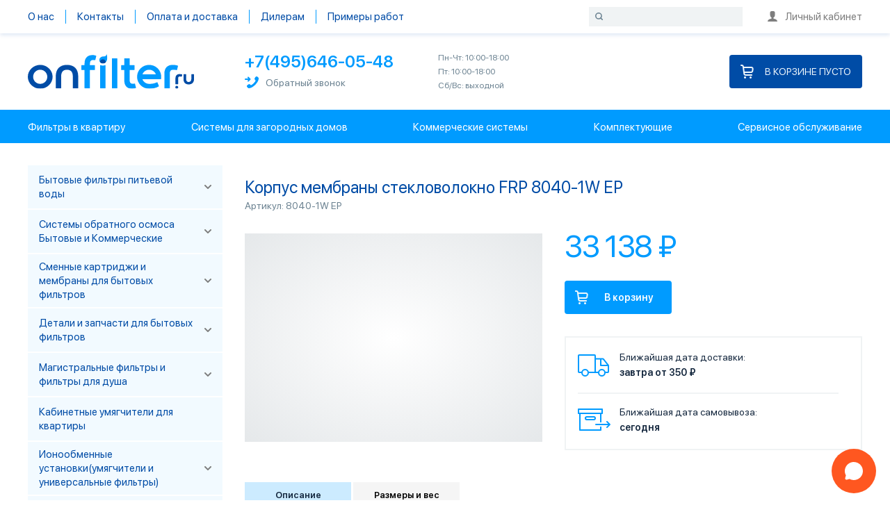

--- FILE ---
content_type: text/html; charset=utf-8
request_url: https://onfilter.ru/collection/FRP-korpusa-k-promyshlennym-membranam/product/korpus-membrany-steklovolokno-frp-8040-1w-ep
body_size: 14113
content:
<!doctype html>
<html lang="ru"><head><meta data-config="{&quot;product_id&quot;:131084408}" name="page-config" content="" /><meta data-config="{&quot;money_with_currency_format&quot;:{&quot;delimiter&quot;:&quot; &quot;,&quot;separator&quot;:&quot;,&quot;,&quot;format&quot;:&quot;%n %u&quot;,&quot;unit&quot;:&quot;₽&quot;,&quot;show_price_without_cents&quot;:1},&quot;currency_code&quot;:&quot;RUR&quot;,&quot;currency_iso_code&quot;:&quot;RUB&quot;,&quot;default_currency&quot;:{&quot;title&quot;:&quot;Российский рубль&quot;,&quot;code&quot;:&quot;RUR&quot;,&quot;rate&quot;:1.0,&quot;format_string&quot;:&quot;%n %u&quot;,&quot;unit&quot;:&quot;₽&quot;,&quot;price_separator&quot;:&quot;,&quot;,&quot;is_default&quot;:true,&quot;price_delimiter&quot;:&quot;&quot;,&quot;show_price_with_delimiter&quot;:true,&quot;show_price_without_cents&quot;:true},&quot;facebook&quot;:{&quot;pixelActive&quot;:true,&quot;currency_code&quot;:&quot;RUB&quot;,&quot;use_variants&quot;:false},&quot;vk&quot;:{&quot;pixel_active&quot;:true,&quot;price_list_id&quot;:&quot;4131&quot;},&quot;new_ya_metrika&quot;:true,&quot;ecommerce_data_container&quot;:&quot;dataLayer&quot;,&quot;common_js_version&quot;:&quot;v2&quot;,&quot;vue_ui_version&quot;:null,&quot;feedback_captcha_enabled&quot;:null,&quot;account_id&quot;:879,&quot;hide_items_out_of_stock&quot;:false,&quot;forbid_order_over_existing&quot;:false,&quot;minimum_items_price&quot;:null,&quot;enable_comparison&quot;:true,&quot;locale&quot;:&quot;ru&quot;,&quot;client_group&quot;:null,&quot;consent_to_personal_data&quot;:{&quot;active&quot;:false,&quot;obligatory&quot;:true,&quot;description&quot;:&quot;Настоящим подтверждаю, что я ознакомлен и согласен с условиями \u003ca href=&#39;/page/oferta&#39; target=&#39;blank&#39;\u003eоферты и политики конфиденциальности\u003c/a\u003e.&quot;},&quot;recaptcha_key&quot;:&quot;6LfXhUEmAAAAAOGNQm5_a2Ach-HWlFKD3Sq7vfFj&quot;,&quot;recaptcha_key_v3&quot;:&quot;6LcZi0EmAAAAAPNov8uGBKSHCvBArp9oO15qAhXa&quot;,&quot;yandex_captcha_key&quot;:&quot;ysc1_ec1ApqrRlTZTXotpTnO8PmXe2ISPHxsd9MO3y0rye822b9d2&quot;,&quot;checkout_float_order_content_block&quot;:false,&quot;available_products_characteristics_ids&quot;:null,&quot;sber_id_app_id&quot;:&quot;5b5a3c11-72e5-4871-8649-4cdbab3ba9a4&quot;,&quot;theme_generation&quot;:2,&quot;quick_checkout_captcha_enabled&quot;:false,&quot;max_order_lines_count&quot;:500,&quot;sber_bnpl_min_amount&quot;:1000,&quot;sber_bnpl_max_amount&quot;:150000,&quot;counter_settings&quot;:{&quot;data_layer_name&quot;:&quot;dataLayer&quot;,&quot;new_counters_setup&quot;:false,&quot;add_to_cart_event&quot;:true,&quot;remove_from_cart_event&quot;:true,&quot;add_to_wishlist_event&quot;:true},&quot;site_setting&quot;:{&quot;show_cart_button&quot;:true,&quot;show_service_button&quot;:false,&quot;show_marketplace_button&quot;:false,&quot;show_quick_checkout_button&quot;:false},&quot;warehouses&quot;:[{&quot;id&quot;:4107618,&quot;title&quot;:&quot;Основной-ШП22&quot;,&quot;array_index&quot;:0},{&quot;id&quot;:4108610,&quot;title&quot;:&quot;Озон-ИП&quot;,&quot;array_index&quot;:2},{&quot;id&quot;:4107619,&quot;title&quot;:&quot;realFBS&quot;,&quot;array_index&quot;:1}],&quot;captcha_type&quot;:&quot;google&quot;,&quot;human_readable_urls&quot;:false}" name="shop-config" content="" /><meta name='js-evnvironment' content='production' /><meta name='default-locale' content='ru' /><meta name='insales-redefined-api-methods' content="[]" /><script type="text/javascript" src="https://static.insales-cdn.com/assets/common-js/common.v2.25.28.js"></script><script type="text/javascript" src="https://static.insales-cdn.com/assets/static-versioned/v3.72/static/libs/lodash/4.17.21/lodash.min.js"></script>
<!--InsalesCounter -->
<script type="text/javascript">
(function() {
  if (typeof window.__insalesCounterId !== 'undefined') {
    return;
  }

  try {
    Object.defineProperty(window, '__insalesCounterId', {
      value: 879,
      writable: true,
      configurable: true
    });
  } catch (e) {
    console.error('InsalesCounter: Failed to define property, using fallback:', e);
    window.__insalesCounterId = 879;
  }

  if (typeof window.__insalesCounterId === 'undefined') {
    console.error('InsalesCounter: Failed to set counter ID');
    return;
  }

  let script = document.createElement('script');
  script.async = true;
  script.src = '/javascripts/insales_counter.js?7';
  let firstScript = document.getElementsByTagName('script')[0];
  firstScript.parentNode.insertBefore(script, firstScript);
})();
</script>
<!-- /InsalesCounter -->
<meta charset="utf-8"><meta http-equiv="X-UA-Compatible" content="IE=edge,chrome=1"><meta name="viewport" content="width=device-width, initial-scale=1, maximum-scale=1"><title>Корпус мембраны стекловолокно FRP 8040-1W EP - купить по выгодной цене | Фильтры для воды Onfilter.ru</title><meta name="description" content="Предлагаем купить Корпус мембраны стекловолокно FRP 8040-1W EP.Цена - 33 138 ₽. Быстрая доставка.☎️ +7(495)646-05-48Смотрите все товары в разделе «FRP Корпуса мембран (стекловолокно)»"><meta name="keywords" content="Корпус мембраны стекловолокно FRP 8040-1W EP - купить по выгодной цене | Фильтры для воды Onfilter.ru"><meta property="og:type" content="website"><meta property="og:title" content="Корпус мембраны стекловолокно FRP 8040-1W EP - купить по выгодной цене | Фильтры для воды Onfilter.ru"><meta property="og:description" content="Предлагаем купить Корпус мембраны стекловолокно FRP 8040-1W EP.Цена - 33 138 ₽. Быстрая доставка.☎️ +7(495)646-05-48Смотрите все товары в разделе «FRP Корпуса мембран (стекловолокно)»"><meta property="og:image" content="https://static.insales-cdn.com/assets/1/5876/1857268/1731345458/logo.png"><link href="https://static.insales-cdn.com/assets/1/5876/1857268/1731345458/favicon.ico" rel="icon " type="image/x-icon" sizes="32x32"><link href="https://static.insales-cdn.com/assets/1/5876/1857268/1731345458/theme.css" rel="stylesheet">    <link href="https://static.insales-cdn.com/assets/1/5876/1857268/1731345458/theme_1.css" rel="stylesheet">  <link href="https://static.insales-cdn.com/assets/1/5876/1857268/1731345458/jquery.fancybox-1.3.4.css" rel="stylesheet"><meta name="theme-color" content="#009bff"><meta name="format-detection" content="telephone=no"><meta name="cmsmagazine" content="325a8bc2477444d381d10a2ed1775a4d">  <meta name="yandex-verification" content="4dac544a3bb886ce" /><meta name='product-id' content='131084408' />
</head><body>
<!-- Yandex.Metrika counter -->
<script type="text/javascript" >
   (function(m,e,t,r,i,k,a){m[i]=m[i]||function(){(m[i].a=m[i].a||[]).push(arguments)};
   m[i].l=1*new Date();k=e.createElement(t),a=e.getElementsByTagName(t)[0],k.async=1,k.src=r,a.parentNode.insertBefore(k,a)})
   (window, document, "script", "https://mc.yandex.ru/metrika/tag.js", "ym");

   ym(185908, "init", {
        webvisor:true,
        ecommerce:dataLayer,
        clickmap:true,
        trackLinks:true,
        accurateTrackBounce:true
   });
</script>
<script type="text/javascript">
  window.dataLayer = window.dataLayer || [];
  window.dataLayer.push({"ecommerce":{"currencyCode":"USD","detail":{"products":[{"id":131084408,"name":"Корпус мембраны стекловолокно FRP 8040-1W EP","category":"Фильтры для очистки воды/Промышленные обратноосмотические системы/FRP Корпуса мембран (стекловолокно)","price":301.25}]}}});
</script>
<noscript><div><img src="https://mc.yandex.ru/watch/185908" style="position:absolute; left:-9999px;" alt="" /></div></noscript>
<!-- /Yandex.Metrika counter -->
<header><section id="section-bar" class="section-bar"><div class="container-fluid"><div class="row align-items-center"><div class="col"><div class="menu"><div class="row no-gutters"><a href="/page/O-kompanii" class="menu-item col-auto">О нас</a><a href="/page/kontakty" class="menu-item col-auto">Контакты</a><a href="/page/Доставка-и-оплата" class="menu-item col-auto">Оплата и доставка</a><a href="/page/dealers" class="menu-item col-auto">Дилерам</a><a href="/page/projects" class="menu-item col-auto">Примеры работ</a></div></div></div><div class="col-auto"><form action="/search" class="header-search"><svg width="11" height="11" viewBox="0 0 14 14" fill="none" xmlns="http://www.w3.org/2000/svg"><path d="M6.28013 11.5603C9.19626 11.5603 11.5603 9.19626 11.5603 6.28013C11.5603 3.36399 9.19626 1 6.28013 1C3.36399 1 1 3.36399 1 6.28013C1 9.19626 3.36399 11.5603 6.28013 11.5603Z" stroke="currentColor" stroke-width="2"/><path d="M10.1199 10.12L12.9999 13.0001" stroke="currentColor" stroke-width="2" stroke-linecap="round"/></svg><input type="search" name="q" required placeholder=""></form></div><div class="col-auto"><a href="/client_account/login" class="header-account"><svg width="14" height="15" viewBox="0 0 14 15" xmlns="http://www.w3.org/2000/svg"><path d="M14 15C13.753 12.8919 12.1222 11.4252 9.24797 10.9537C8.04823 10.7569 7.97164 9.43822 9.01923 8.75074C10.3069 7.9057 10.5165 7.00968 10.5165 3.46154C10.5165 0.638193 9.94208 0 7 0C4.05792 0 3.48351 0.638193 3.48351 3.46154C3.48351 4.45025 3.49459 4.92849 3.54665 5.50753C3.69137 7.117 4.12822 8.19125 4.98077 8.75074C6.04564 9.44956 6.0388 10.7426 4.75203 10.9537C1.87775 11.4252 0.247021 12.8919 0 15H14Z" fill="currentColor"/></svg>Личный кабинет</a></div></div></div></section><section id="section-header" class="section-header"><div class="header"><div class="container-fluid"><div class="row no-gutters align-items-center"><div class="col-auto"><div class="logo"><a href="/" class="logo-link"><img src="https://static.insales-cdn.com/assets/1/5876/1857268/1731345458/logo.svg" alt="Фильтры для воды Onfilter.ru" class="img-fluid"></a></div></div><div class="col"><div class="row no-gutters align-items-center"><div class="col-auto"><div class="contacts-item contacts-phone"><div class="contacts-phone-number"><a href="tel:+74956460548" class=rrr>+7(495)646-05-48</a></div><div class="contacts-phone-callback"><button class="js-callback"><svg width="20" height="17" viewBox="0 0 20 17" xmlns="http://www.w3.org/2000/svg"><path d="M5 6.5L7.5 4M7.5 4L5 1.5M7.5 4L1 4.00001" stroke="#009bff" stroke-width="2" stroke-linecap="round" stroke-linejoin="round"/><path d="M12.8083 9.80658C11.1258 11.4876 9.17658 13.0965 8.40603 12.3261C7.30387 11.2241 6.62365 10.2635 4.19188 12.2177C1.76118 14.1708 3.62858 15.4735 4.69673 16.5404C5.92962 17.7731 10.5253 16.6063 15.0679 12.0657C19.6094 7.52407 20.7732 2.92929 19.5392 1.69665C18.4711 0.627655 17.1744 -1.23831 15.2209 1.19191C13.2664 3.62212 14.2261 4.3022 15.3304 5.4052C16.0978 6.1756 14.4897 8.12445 12.8083 9.80658Z" fill="#009bff"/></svg>Обратный звонок</button></div></div></div><div class="col-auto"><div class="contacts-item contacts-worktime"><p>Пн-Чт: 10:00-18:00<br />Пт: 10:00-18:00<br />Сб/Вс: выходной</p></div></div></div></div><div class="col-auto"><div class="header-cart"><a href="/cart_items" class="header-cart-button"><svg width="19" height="20" viewBox="0 0 19 20" xmlns="http://www.w3.org/2000/svg"><path d="M1 0C0.447715 0 0 0.447715 0 1C0 1.55228 0.447715 2 1 2V0ZM16 16C16.5523 16 17 15.5523 17 15C17 14.4477 16.5523 14 16 14V16ZM5.26768 13.2655L4.27652 13.3982L5.26768 13.2655ZM17.6739 6.28284L16.6839 6.14142L17.6739 6.28284ZM3.99997 5H15.694V3H3.99997V5ZM16.6839 6.14142L16.2553 9.14142L18.2352 9.42427L18.6638 6.42426L16.6839 6.14142ZM15.2654 10H4.99997V12H15.2654V10ZM7.24998 16H16V14H7.24998V16ZM1.875 0H1V2H1.875V0ZM2.86615 2.86726L4.27652 13.3982L6.25883 13.1327L4.84845 2.60178L2.86615 2.86726ZM7.24998 14C6.749 14 6.32533 13.6293 6.25883 13.1327L4.27652 13.3982C4.47603 14.8879 5.74703 16 7.24998 16V14ZM1.875 2C2.37598 2 2.79965 2.37071 2.86615 2.86726L4.84845 2.60178C4.64895 1.11213 3.37794 0 1.875 0V2ZM16.2553 9.14142C16.185 9.63407 15.763 10 15.2654 10V12C16.7583 12 18.0241 10.9022 18.2352 9.42427L16.2553 9.14142ZM15.694 5C16.3025 5 16.77 5.53899 16.6839 6.14142L18.6638 6.42426C18.922 4.61696 17.5196 3 15.694 3V5Z" fill="currentColor"/><path d="M16 18.5C16 19.3284 15.3284 20 14.5 20C13.6716 20 13 19.3284 13 18.5C13 17.6716 13.6716 17 14.5 17C15.3284 17 16 17.6716 16 18.5Z" fill="currentColor"/><path d="M8 18.5C8 19.3284 7.32843 20 6.5 20C5.67157 20 5 19.3284 5 18.5C5 17.6716 5.67157 17 6.5 17C7.32843 17 8 17.6716 8 18.5Z" fill="currentColor"/></svg><span class="js-header-cart-counter">В корзине пусто</span></a></div></div></div></div></div></section><section id="section-menu" class="section-menu"><div class="menu"><div class="container-fluid"><div class="row justify-content-between"><a href="/page/filtry-dlya-kvartiry" class="menu-item col-auto">Фильтры в квартиру</a><a href="/page/dlya-kottedzhey-i-taunhausov" class="menu-item col-auto">Системы для загородных домов</a><a href="/collection/Promyshlennye-sistemy" class="menu-item col-auto">Коммерческие системы</a><a href="/collection/zapchasti-k-bytovym-filtram" class="menu-item col-auto">Комплектующие</a><a href="/page/service" class="menu-item col-auto">Сервисное обслуживание</a></div></div></div></section></header><div class="container-fluid">
			<div class="row no-gutters">
				<div class="col">
					<main id="main" class="main"><section id="section-product" class="section-product" itemscope itemtype="http://schema.org/Product"><div class="product-title"><h1 class="section-title" itemprop="name">Корпус мембраны стекловолокно FRP 8040-1W EP</h1><div class="product-sku prosales_sku">Артикул: <span class="js-product-sku" itemprop="sku">8040-1W EP</span></div></div><div class="row row-double"><div class="col-6"><div class="product-image"><span class="product-thumb"><div class="photo">    <img src="https://static.insales-cdn.com/r/atv_xCvkVcg/rs:fit:430:430:1/plain/images/products/1/5019/204845979/large_FRP_8040.jpg@jpg" alt=""></div></span></div>          <div>                                                                                   </div></div><div class="col-6"><div class="product-data"><form action="/cart_items"  method="post" id="form_buy">                  <meta itemprop="image" content="https://static.insales-cdn.com/images/products/1/5019/204845979/FRP_8040.jpg"><div itemprop="offers" itemscope itemtype="http://schema.org/Offer"><meta itemprop="price" content="33138.0"><meta itemprop="priceCurrency" content="RUB"><link itemprop="availability" href="http://schema.org/InStock"></div><div class="product-prices">33 138 ₽</div><div class="product-form"><input type="hidden" name="variant_id" value="223263899">                                            <input type="hidden" class="test" value="223263899"/>                       <div style=" position: relative;" class="submit_bg sb_true ">              <img src="https://static.insales-cdn.com/assets/1/5876/1857268/1731345458/Cart.png"/>                                                                <input type="submit" class="add_button btn_buy button_byu_js"  onmousedown="try { rrApi.addToBasket(131084408) } catch(e) {}" value="В корзину"/>                                                                      </div></div><div class="product-delivery">                                               <div class="dostavka">                                          <svg width="48" height="44" viewBox="0 0 48 44" fill="none" xmlns="http://www.w3.org/2000/svg">              <rect width="48" height="44" fill="white"/>              <path d="M33 13.5H36.0154C36.3214 13.5 36.6106 13.6401 36.8003 13.8804L43.7849 22.7275C43.9242 22.904 44 23.1223 44 23.3472V32C44 32.5523 43.5523 33 43 33H40M33 13.5V23H43M33 13.5H25M16 33H25M5 33H2C1.44772 33 1 32.5523 1 32V9C1 8.44772 1.44772 8 2 8H24C24.5523 8 25 8.44772 25 9V33M29.5 33H25" stroke="#009BFF" stroke-width="2" stroke-linecap="round" stroke-linejoin="round"/>              <circle cx="10.5" cy="33.5" r="4.5" stroke="#009BFF" stroke-width="2"/>              <circle cx="34.5" cy="33.5" r="4.5" stroke="#009BFF" stroke-width="2"/>              </svg><!--<br><br> <font color="red"><strong>В связи с загруженностью курьерской службы сроки доставки увеличены. Ниже указан срок доставки в обычном режиме.</strong></font><br>-->Ближайшая дата доставки:<br/>                                          <b>завтра от 350 ₽</b>                                      </div>                                      <div class="samovivoz">                                          <svg width="48" height="44" viewBox="0 0 48 44" fill="none" xmlns="http://www.w3.org/2000/svg">              <rect width="48" height="44" fill="white"/>              <path d="M42 33L46 29M46 29L42 25M46 29H26" stroke="#009BFF" stroke-width="2" stroke-linecap="round" stroke-linejoin="round"/>              <path d="M1 7V6C0.447715 6 0 6.44772 0 7H1ZM35 7H36C36 6.44772 35.5523 6 35 6V7ZM35 13V14C35.5523 14 36 13.5523 36 13H35ZM1 13H0C0 13.5523 0.447715 14 1 14L1 13ZM3 13V12C2.44772 12 2 12.4477 2 13H3ZM33 13H34C34 12.4477 33.5523 12 33 12V13ZM33 37V38C33.5523 38 34 37.5523 34 37H33ZM3 37H2C2 37.5523 2.44772 38 3 38V37ZM1 8H35V6H1V8ZM34 7V13H36V7H34ZM35 12H1V14H35V12ZM2 13V7H0V13H2ZM3 14H33V12H3V14ZM33 36H3V38H33V36ZM4 37V13H2V37H4ZM32 13V26H34V13H32ZM32 32V37H34V32H32Z" fill="#009BFF"/>              <path d="M11 20C11 18.8954 11.8954 18 13 18H23C24.1046 18 25 18.8954 25 20V20C25 21.1046 24.1046 22 23 22H13C11.8954 22 11 21.1046 11 20V20Z" stroke="#009BFF" stroke-width="2" stroke-linecap="round" stroke-linejoin="round"/>              </svg>              Ближайшая дата самовывоза:<br/><b>сегодня</b>                                                                                </div>           </div></form>              <script type="text/javascript"> $('.button_byu_js').click(function(){    $('.input_choice_prod:checked').each(function(){  var var_id = $(this).val();       console.log('var_id' + var_id);  $.ajax({  url: '/cart_items.json',  type: 'post',  data: '_method=put&cart[quantity]['+var_id+']=1'  });      console.log('var_id' + var_id); });}); </script> </div></div></div>  </section><section id="section-product-descr" style="width:888px" class="section-product-descr">  <div class=" tabs" style="font-size:14px; position:relative; margin-bottom: 38px; margin-left:0;">    <div class="">         <nav>           <ul>             <li class="active"><a href="#" data-id="one"><div class="curent"><div class="inner"></div></div>Описание</a></li>             <li><a href="#" data-id="two"><div class="curent"><div class="inner"></div></div>Размеры и вес</a></li>                          </ul>          </nav>              <div id="one" class="tab productcontain" style="height:auto;">          <div class="content">             <p><strong><span>8040-1W</span></strong></p><p><span>Рабочее давление (макс.)&nbsp;<strong>300 psi</strong></span><br /><span>Подключение <strong>END&nbsp;port</strong></span><br /><span>Температура окружающей среды&nbsp;<strong>5 ~ 38С0</strong></span><br /><span>Максимальное значение&nbsp;<strong>TDS&le; 10000</strong></span></p>              <br>             <p><span style="color: #333333;">Корпус мембраны Raifil <strong>FRP 8040-1W end port</strong> предназначен для установки внутрь одной обратноосмотической мембраны, а также является аналогом корпусов мембран FRP 8040 для работы при&nbsp; давлении до 300 psi .</span></p><p><span style="color: #333333;">Корпус мембраны Raifil FRP 8040-1W end port устанавливается на стальной каркас системы обратного осмоса при помощи нескольких хомутов и подложек для плотной фиксации корпуса. Корпус типа end port подразумевает, что его подключение к системе водопровода или другим корпусам будет осуществляться при помощи торцевых выходов, представленных стальными коннекторами с резьбой. Материал корпуса FRP позволяет выдерживать повышенное давление в системе, а также обладает высокой износостойкостью.</span></p><p><span style="color: #333333;">После фиксации корпуса внутрь него устанавливается обратноосмотическая мембрана стандарта 8040 и закрывается с обеих сторон парой крышек, одна из которых предназначена для уплотнения соединения во избежание протечек, а другая отвечает за плотную фиксацию мембраны внутри корпуса и прикрепляется к нему при помощи стальных скоб и болтов.</span></p>          </div>                  </div>        <div id="two" class="tab ">          <div class="content">   <table><tbody><tr class="odd"><td>Страна производитель</td><td>Китай</td></tr><tr><td>Рабочее давление</td><td>21 атм</td></tr><tr class="odd"><td>Размер портов</td><td>END порт</td></tr><tr><td>Материал</td><td>FRP</td></tr><tr class="odd"><td>Рабочая температура (min. max. oC)</td><td>-1 ~ 49 &deg;С</td></tr><tr><td>Диаметр(мм)</td><td>210 мм.</td></tr><tr class="odd"><td>Длина (мм)</td><td>1466 мм.</td></tr><tr><td>Наименование</td><td>RO-8040</td></tr><tr class="odd"><td>Вес</td><td>35 кг.</td></tr><tr><td>Рабочее давление (макс.)</td><td>300 psi</td></tr><tr class="odd"><td>Входные и выходные отверстия (дюйм)</td><td>1" и 2"</td></tr></tbody></table>          </div>        </div>         <div id="three" class="tab ">          <div class="content">              </div>       </div>                   </div>       </div><style type="text/css">  .tabs .tab {        border: 2px solid #CCEBFF;    border-bottom-left-radius: 0px;    border-bottom-right-radius: 0px;    display: none;    padding: 34px 32px;    /*height: 275px;*/}.tabs #one {    display: block;}.tabs > div > nav > ul > li {    display: inline-block;    margin: 4px 0 0 0;}.tabs > div > nav > ul > li a:hover {    background: #CCEBFF;  color:#12253C;}.tabs > div > nav > ul > li a {      background: #f5f5f5;    font-size: 13px;    text-align:center;    line-height: 38px;    display: inline-block;    width: 153px;    height: 38px;    border-radius: 0 0 0 0;     cursor: pointer;     color: #000;    text-decoration: none;    font-weight: 600;  }.tabs > div > nav > ul > li.active a {    background: #CCEBFF;    cursor: text;    color: #12253C;  border-top-left-radius: 0px;    border-top-right-radius: 0px;}.tabs > div > nav > ul > li.active  {}</style><script type="text/javascript">(function() {  $(function() {    var tabs;    tabs = $('.tabs');    return tabs.on('click', 'nav a', function(e) {      e.preventDefault();      tabs.find('nav li').removeClass('active');      $(this).parent().addClass('active');      tabs.find('.tab').hide();      return tabs.find("#" + ($(this).data("id"))).show();    });  });}).call(this);</script></section><section id="section-products" class="section-products"><div class="products"><div class="row row-double"></div></div></section><!--<section id="section-products" class="section-products"><div class="products"><div class="row row-double"></div></div></section>--></main>
				</div>
				<div class="col-auto order-first"><aside><div class="sidebar"><section id="section-collections-menu" class="section-collections-menu"><div class="collections-menu"><div class="collections-menu-item collections-menu-item-3158052"><div class="row no-gutters align-items-stretch"><button class="collections-menu-toggle js-collections-menu-subcollections-toggle col-auto d-flex align-items-center order-last" data-target-id="3158052"><svg width="10" height="6" viewBox="0 0 10 6" fill="none" xmlns="http://www.w3.org/2000/svg"><path d="M1 5L5 1L9 5" stroke="currentColor" stroke-width="2" stroke-linecap="round" stroke-linejoin="round"/></svg></button><a href="/collection/filtry-pitievoy-vody" class="collections-menu-link col d-flex align-items-center"><span>Бытовые фильтры питьевой воды</span></a></div></div><div class="collections-menu-subcollections collections-menu-subcollections-3158052"><div class="collections-menu-item"><div class="row no-gutters align-items-stretch"><a href="/collection/Flow-Filters" class="collections-menu-link col d-flex align-items-center"><span>Проточные фильтры для воды</span></a></div></div><div class="collections-menu-item"><div class="row no-gutters align-items-stretch"><a href="/collection/ultrafiltratsionnye-sistemy" class="collections-menu-link col d-flex align-items-center"><span>Ультрафильтрационные системы</span></a></div></div></div><div class="collections-menu-item collections-menu-item-5673"><div class="row no-gutters align-items-stretch"><button class="collections-menu-toggle js-collections-menu-subcollections-toggle col-auto d-flex align-items-center order-last" data-target-id="5673"><svg width="10" height="6" viewBox="0 0 10 6" fill="none" xmlns="http://www.w3.org/2000/svg"><path d="M1 5L5 1L9 5" stroke="currentColor" stroke-width="2" stroke-linecap="round" stroke-linejoin="round"/></svg></button><a href="/collection/Revers-Osmos" class="collections-menu-link col d-flex align-items-center"><span>Системы обратного осмоса Бытовые и Коммерческие</span></a></div></div><div class="collections-menu-subcollections collections-menu-subcollections-5673"><div class="collections-menu-item"><div class="row no-gutters align-items-stretch"><a href="/collection/traditsionnye-klassicheskie-sistemy" class="collections-menu-link col d-flex align-items-center"><span>Традиционные-Классические системы</span></a></div></div><div class="collections-menu-item"><div class="row no-gutters align-items-stretch"><a href="/collection/kompaktnye-zakrytye-sistemy" class="collections-menu-link col d-flex align-items-center"><span>Компактные-Закрытые системы</span></a></div></div><div class="collections-menu-item"><div class="row no-gutters align-items-stretch"><a href="/collection/pryamotochnye-bez-nakopitelnogo-baka" class="collections-menu-link col d-flex align-items-center"><span>Прямоточные (Без накопительного бака)</span></a></div></div><div class="collections-menu-item"><div class="row no-gutters align-items-stretch"><a href="/collection/premium" class="collections-menu-link col d-flex align-items-center"><span>Premium</span></a></div></div><div class="collections-menu-item"><div class="row no-gutters align-items-stretch"><a href="/collection/sistemy-povyshennoy-proizvoditelnosti-2" class="collections-menu-link col d-flex align-items-center"><span>Системы повышенной производительности - Коммерческие</span></a></div></div></div><div class="collections-menu-item collections-menu-item-7678150"><div class="row no-gutters align-items-stretch"><button class="collections-menu-toggle js-collections-menu-subcollections-toggle col-auto d-flex align-items-center order-last" data-target-id="7678150"><svg width="10" height="6" viewBox="0 0 10 6" fill="none" xmlns="http://www.w3.org/2000/svg"><path d="M1 5L5 1L9 5" stroke="currentColor" stroke-width="2" stroke-linecap="round" stroke-linejoin="round"/></svg></button><a href="/collection/home-cartridges-membranes" class="collections-menu-link col d-flex align-items-center"><span>Сменные картриджи и мембраны для бытовых фильтров</span></a></div></div><div class="collections-menu-subcollections collections-menu-subcollections-7678150"><div class="collections-menu-item"><div class="row no-gutters align-items-stretch"><a href="/collection/set-cartridges" class="collections-menu-link col d-flex align-items-center"><span>Наборы картриджей</span></a></div></div><div class="collections-menu-item"><div class="row no-gutters align-items-stretch"><a href="/collection/cartridge-aquapro" class="collections-menu-link col d-flex align-items-center"><span>Картриджи для AquaPro</span></a></div></div><div class="collections-menu-item"><div class="row no-gutters align-items-stretch"><a href="/collection/cartridge-puricom" class="collections-menu-link col d-flex align-items-center"><span>Картриджи для Puricom</span></a></div></div><div class="collections-menu-item"><div class="row no-gutters align-items-stretch"><a href="/collection/cartridge-raifil" class="collections-menu-link col d-flex align-items-center"><span>Картриджи для Raifil</span></a></div></div><div class="collections-menu-item"><div class="row no-gutters align-items-stretch"><a href="/collection/membrane" class="collections-menu-link col d-flex align-items-center"><span>Мембраны</span></a></div></div><div class="collections-menu-item"><div class="row no-gutters align-items-stretch"><a href="/collection/cartridges-mechanical-cleaning" class="collections-menu-link col d-flex align-items-center"><span>Картриджи механической очистки</span></a></div></div><div class="collections-menu-item"><div class="row no-gutters align-items-stretch"><a href="/collection/carbon-cartridges" class="collections-menu-link col d-flex align-items-center"><span>Картриджи угольные</span></a></div></div><div class="collections-menu-item"><div class="row no-gutters align-items-stretch"><a href="/collection/postfiltry-kartridzh-tonkoy-ochistki" class="collections-menu-link col d-flex align-items-center"><span>Постфильтры (картридж тонкой очистки)</span></a></div></div><div class="collections-menu-item"><div class="row no-gutters align-items-stretch"><a href="/collection/special-cartridges" class="collections-menu-link col d-flex align-items-center"><span>Специальные картриджи</span></a></div></div></div><div class="collections-menu-item collections-menu-item-7781576"><div class="row no-gutters align-items-stretch"><button class="collections-menu-toggle js-collections-menu-subcollections-toggle col-auto d-flex align-items-center order-last" data-target-id="7781576"><svg width="10" height="6" viewBox="0 0 10 6" fill="none" xmlns="http://www.w3.org/2000/svg"><path d="M1 5L5 1L9 5" stroke="currentColor" stroke-width="2" stroke-linecap="round" stroke-linejoin="round"/></svg></button><a href="/collection/zapchasti-k-bytovym-filtram" class="collections-menu-link col d-flex align-items-center"><span>Детали и запчасти  для бытовых фильтров</span></a></div></div><div class="collections-menu-subcollections collections-menu-subcollections-7781576"><div class="collections-menu-item"><div class="row no-gutters align-items-stretch"><a href="/collection/klapany" class="collections-menu-link col d-flex align-items-center"><span>Клапаны и Ограничители потока</span></a></div></div><div class="collections-menu-item"><div class="row no-gutters align-items-stretch"><a href="/collection/home-bustr-pump" class="collections-menu-link col d-flex align-items-center"><span>Насосы повышения давления, Датчики</span></a></div></div><div class="collections-menu-item"><div class="row no-gutters align-items-stretch"><a href="/collection/home-tank" class="collections-menu-link col d-flex align-items-center"><span>Накопительные баки и детали к ним</span></a></div></div><div class="collections-menu-item"><div class="row no-gutters align-items-stretch"><a href="/collection/home-connector" class="collections-menu-link col d-flex align-items-center"><span>Соединители, переходники, клипы</span></a></div></div><div class="collections-menu-item"><div class="row no-gutters align-items-stretch"><a href="/collection/korpusa-filtrov-2" class="collections-menu-link col d-flex align-items-center"><span>Корпуса фильтров и ключи</span></a></div></div><div class="collections-menu-item"><div class="row no-gutters align-items-stretch"><a href="/collection/krany-chistoy-vody-2" class="collections-menu-link col d-flex align-items-center"><span>Краны чистой воды</span></a></div></div><div class="collections-menu-item"><div class="row no-gutters align-items-stretch"><a href="/collection/Fittingi" class="collections-menu-link col d-flex align-items-center"><span>Фиттинги коннекторы переходники</span></a></div></div><div class="collections-menu-item"><div class="row no-gutters align-items-stretch"><a href="/collection/upravlyayuschie-bloki-i-izmeritelnye-pribory" class="collections-menu-link col d-flex align-items-center"><span>Управляющие блоки и измерительные приборы</span></a></div></div></div><div class="collections-menu-item collections-menu-item-3158142"><div class="row no-gutters align-items-stretch"><button class="collections-menu-toggle js-collections-menu-subcollections-toggle col-auto d-flex align-items-center order-last" data-target-id="3158142"><svg width="10" height="6" viewBox="0 0 10 6" fill="none" xmlns="http://www.w3.org/2000/svg"><path d="M1 5L5 1L9 5" stroke="currentColor" stroke-width="2" stroke-linecap="round" stroke-linejoin="round"/></svg></button><a href="/collection/ochistka-vody-v-kvartire" class="collections-menu-link col d-flex align-items-center"><span>Магистральные фильтры и фильтры для душа</span></a></div></div><div class="collections-menu-subcollections collections-menu-subcollections-3158142"><div class="collections-menu-item"><div class="row no-gutters align-items-stretch"><a href="/collection/magistralnie-filtri" class="collections-menu-link col d-flex align-items-center"><span>Магистральные фильтры</span></a></div></div><div class="collections-menu-item"><div class="row no-gutters align-items-stretch"><a href="/collection/filtry-dlya-dusha" class="collections-menu-link col d-flex align-items-center"><span>Фильтры для душа и стиральных машин</span></a></div></div></div><div class="collections-menu-item collections-menu-item-45374"><div class="row no-gutters align-items-stretch"><a href="/collection/Umyagchiteli" class="collections-menu-link col d-flex align-items-center"><span>Кабинетные умягчители для квартиры</span></a></div></div><div class="collections-menu-item collections-menu-item-5602723"><div class="row no-gutters align-items-stretch"><button class="collections-menu-toggle js-collections-menu-subcollections-toggle col-auto d-flex align-items-center order-last" data-target-id="5602723"><svg width="10" height="6" viewBox="0 0 10 6" fill="none" xmlns="http://www.w3.org/2000/svg"><path d="M1 5L5 1L9 5" stroke="currentColor" stroke-width="2" stroke-linecap="round" stroke-linejoin="round"/></svg></button><a href="/collection/umyagchiteli-dlya-dachi-doma-i-kottedzha" class="collections-menu-link col d-flex align-items-center"><span>Ионообменные установки(умягчители и универсальные фильтры)</span></a></div></div><div class="collections-menu-subcollections collections-menu-subcollections-5602723"><div class="collections-menu-item"><div class="row no-gutters align-items-stretch"><a href="/collection/universalnye-filtry" class="collections-menu-link col d-flex align-items-center"><span>Готовые комплекты оборудования</span></a></div></div><div class="collections-menu-item"><div class="row no-gutters align-items-stretch"><a href="/collection/zasypka" class="collections-menu-link col d-flex align-items-center"><span>Фильтрующие материалы</span></a></div></div><div class="collections-menu-item"><div class="row no-gutters align-items-stretch"><a href="/collection/bloki-upravleniya" class="collections-menu-link col d-flex align-items-center"><span>Блоки Управления</span></a></div></div></div><div class="collections-menu-item collections-menu-item-7832030"><div class="row no-gutters align-items-stretch"><button class="collections-menu-toggle js-collections-menu-subcollections-toggle col-auto d-flex align-items-center order-last" data-target-id="7832030"><svg width="10" height="6" viewBox="0 0 10 6" fill="none" xmlns="http://www.w3.org/2000/svg"><path d="M1 5L5 1L9 5" stroke="currentColor" stroke-width="2" stroke-linecap="round" stroke-linejoin="round"/></svg></button><a href="/collection/obezzhelezivateli-dlya-doma-i-kottezha" class="collections-menu-link col d-flex align-items-center"><span>Обезжелезиватели  для дома и коттеджа</span></a></div></div><div class="collections-menu-subcollections collections-menu-subcollections-7832030"><div class="collections-menu-item"><div class="row no-gutters align-items-stretch"><a href="/collection/aeratsionnye-kolonny" class="collections-menu-link col d-flex align-items-center"><span>Аэрационные комплексы</span></a></div></div><div class="collections-menu-item"><div class="row no-gutters align-items-stretch"><a href="/collection/ustanovka-obezzhelezivaniya-osvetleniya" class="collections-menu-link col d-flex align-items-center"><span>Обезжелезиватели воды серии MF (МЖФ)</span></a></div></div></div><div class="collections-menu-item collections-menu-item-7263781"><div class="row no-gutters align-items-stretch"><button class="collections-menu-toggle js-collections-menu-subcollections-toggle col-auto d-flex align-items-center order-last" data-target-id="7263781"><svg width="10" height="6" viewBox="0 0 10 6" fill="none" xmlns="http://www.w3.org/2000/svg"><path d="M1 5L5 1L9 5" stroke="currentColor" stroke-width="2" stroke-linecap="round" stroke-linejoin="round"/></svg></button><a href="/collection/UF-Sterilizatory" class="collections-menu-link col d-flex align-items-center"><span>Установки УФ обеззараживания</span></a></div></div><div class="collections-menu-subcollections collections-menu-subcollections-7263781"><div class="collections-menu-item"><div class="row no-gutters align-items-stretch"><a href="/collection/uf-sterilizatory" class="collections-menu-link col d-flex align-items-center"><span>УФ-стерилизаторы</span></a></div></div><div class="collections-menu-item"><div class="row no-gutters align-items-stretch"><a href="/collection/UF-komplekt" class="collections-menu-link col d-flex align-items-center"><span>Комплектующие к УФ-стерилизаторам</span></a></div></div></div><div class="collections-menu-item collections-menu-item-7573921"><div class="row no-gutters align-items-stretch"><button class="collections-menu-toggle js-collections-menu-subcollections-toggle col-auto d-flex align-items-center order-last" data-target-id="7573921"><svg width="10" height="6" viewBox="0 0 10 6" fill="none" xmlns="http://www.w3.org/2000/svg"><path d="M1 5L5 1L9 5" stroke="currentColor" stroke-width="2" stroke-linecap="round" stroke-linejoin="round"/></svg></button><a href="/collection/dispenser-3" class="collections-menu-link col d-flex align-items-center"><span>Пурифайры и Диспенсеры</span></a></div></div><div class="collections-menu-subcollections collections-menu-subcollections-7573921"><div class="collections-menu-item"><div class="row no-gutters align-items-stretch"><a href="/collection/obratnoosmoticheskie-pufayery" class="collections-menu-link col d-flex align-items-center"><span>Обратноосмотические Пурифайеры</span></a></div></div><div class="collections-menu-item"><div class="row no-gutters align-items-stretch"><a href="/collection/ultrafiltratsionnye-purifayery" class="collections-menu-link col d-flex align-items-center"><span>Ультрафильтрационные  пурифайеры</span></a></div></div><div class="collections-menu-item"><div class="row no-gutters align-items-stretch"><a href="/collection/sorbtsionnye-purifayery" class="collections-menu-link col d-flex align-items-center"><span>Сорбционные Пурифайеры</span></a></div></div><div class="collections-menu-item"><div class="row no-gutters align-items-stretch"><a href="/collection/filter-dispenser" class="collections-menu-link col d-flex align-items-center"><span>Картриджи и мембраны для Пурифайров</span></a></div></div></div><div class="collections-menu-item collections-menu-item-110782"><div class="row no-gutters align-items-stretch"><button class="collections-menu-toggle js-collections-menu-subcollections-toggle col-auto d-flex align-items-center order-last" data-target-id="110782"><svg width="10" height="6" viewBox="0 0 10 6" fill="none" xmlns="http://www.w3.org/2000/svg"><path d="M1 5L5 1L9 5" stroke="currentColor" stroke-width="2" stroke-linecap="round" stroke-linejoin="round"/></svg></button><a href="/collection/kartr-membr" class="collections-menu-link col d-flex align-items-center"><span>Сменные фильтры (картриджи) для магистральных фильтров</span></a></div></div><div class="collections-menu-subcollections collections-menu-subcollections-110782"><div class="collections-menu-item"><div class="row no-gutters align-items-stretch"><a href="/collection/kartridzhi-mehanicheskoy-ochistki" class="collections-menu-link col d-flex align-items-center"><span>Картриджи механической очистки</span></a></div></div><div class="collections-menu-item"><div class="row no-gutters align-items-stretch"><a href="/collection/kartridzhi-ugolnye" class="collections-menu-link col d-flex align-items-center"><span>Картриджи  угольные</span></a></div></div><div class="collections-menu-item"><div class="row no-gutters align-items-stretch"><a href="/collection/membrany" class="collections-menu-link col d-flex align-items-center"><span>Мембраны</span></a></div></div></div><div class="collections-menu-item collections-menu-item-1433167 is-open is-active"><div class="row no-gutters align-items-stretch"><button class="collections-menu-toggle js-collections-menu-subcollections-toggle col-auto d-flex align-items-center order-last" data-target-id="1433167"><svg width="10" height="6" viewBox="0 0 10 6" fill="none" xmlns="http://www.w3.org/2000/svg"><path d="M1 5L5 1L9 5" stroke="currentColor" stroke-width="2" stroke-linecap="round" stroke-linejoin="round"/></svg></button><a href="/collection/promyshlennye-obratnoosmoticheskie-sistemy" class="collections-menu-link col d-flex align-items-center"><span>Промышленные обратноосмотические системы</span></a></div></div><div class="collections-menu-subcollections collections-menu-subcollections-1433167 is-open"><div class="collections-menu-item"><div class="row no-gutters align-items-stretch"><a href="/collection/promyshlennye-membrany-csm-saehan" class="collections-menu-link col d-flex align-items-center"><span>Промышленные мембраны</span></a></div></div><div class="collections-menu-item"><div class="row no-gutters align-items-stretch"><a href="/collection/sus-korpusa-membran-nerzhaveyuschaya-stal" class="collections-menu-link col d-flex align-items-center"><span>SUS Корпуса мембран (нержавеющая сталь)</span></a></div></div><div class="collections-menu-item is-active"><div class="row no-gutters align-items-stretch"><a href="/collection/FRP-korpusa-k-promyshlennym-membranam" class="collections-menu-link col d-flex align-items-center"><span>FRP Корпуса мембран (стекловолокно)</span></a></div></div></div><div class="collections-menu-item collections-menu-item-7487041"><div class="row no-gutters align-items-stretch"><button class="collections-menu-toggle js-collections-menu-subcollections-toggle col-auto d-flex align-items-center order-last" data-target-id="7487041"><svg width="10" height="6" viewBox="0 0 10 6" fill="none" xmlns="http://www.w3.org/2000/svg"><path d="M1 5L5 1L9 5" stroke="currentColor" stroke-width="2" stroke-linecap="round" stroke-linejoin="round"/></svg></button><a href="/collection/korpusa-filtrov-kompozitnye" class="collections-menu-link col d-flex align-items-center"><span>Корпуса фильтров композитные</span></a></div></div><div class="collections-menu-subcollections collections-menu-subcollections-7487041"><div class="collections-menu-item"><div class="row no-gutters align-items-stretch"><a href="/collection/canature" class="collections-menu-link col d-flex align-items-center"><span>Canature</span></a></div></div><div class="collections-menu-item"><div class="row no-gutters align-items-stretch"><a href="/collection/Structural" class="collections-menu-link col d-flex align-items-center"><span>Structural</span></a></div></div><div class="collections-menu-item"><div class="row no-gutters align-items-stretch"><a href="/collection/chehly-na-kolonny" class="collections-menu-link col d-flex align-items-center"><span>Чехлы на колонны</span></a></div></div></div></div></section></div></aside></div>
			</div>
		</div> <div class="none">

  <div class="cart__popup popup__win">
    <span class="popup__close arcticmodal-close"></span>
    <div class="popup__title t_center">Товар добавлен в корзину</div>    
  </div>
</div>
<footer><section id="section-consultant" class="section-consultant"><div class="container-fluid"><div class="row no-gutters align-items-stretch"><div class="col-auto"><div class="consultant-image"><img src="https://static.insales-cdn.com/files/1/4560/7803344/original/consultant-image.png" alt="Консультация специалиста" class="img-fluid"></div></div><div class="col"><div class="consultant"><div class="section-title">Консультация специалиста</div><div class="consultant-content"><div class="consultant-name">Дмитрий,<br>эксперт по монтажу<br>водоочистных систем</div><div class="consultant-text"><p>Здравствуйте, меня зовут Дмитрий.<br />С&nbsp;удовольствием проконсультирую Вас по&nbsp;водоочистным системам, оборудованию, монтажу и&nbsp;гарантийному обслуживанию.</p></div><div class="row no-gutters align-items-center"><div class="col-auto"><div class="contacts-item contacts-phone"><div class="contacts-phone-number"><a href="tel:+74956460548" class=rrr>+7(495)646-05-48</a></div><div class="contacts-phone-callback"><button class="js-callback"><svg width="20" height="17" viewBox="0 0 20 17" xmlns="http://www.w3.org/2000/svg"><path d="M5 6.5L7.5 4M7.5 4L5 1.5M7.5 4L1 4.00001" stroke="#009bff" stroke-width="2" stroke-linecap="round" stroke-linejoin="round"/><path d="M12.8083 9.80658C11.1258 11.4876 9.17658 13.0965 8.40603 12.3261C7.30387 11.2241 6.62365 10.2635 4.19188 12.2177C1.76118 14.1708 3.62858 15.4735 4.69673 16.5404C5.92962 17.7731 10.5253 16.6063 15.0679 12.0657C19.6094 7.52407 20.7732 2.92929 19.5392 1.69665C18.4711 0.627655 17.1744 -1.23831 15.2209 1.19191C13.2664 3.62212 14.2261 4.3022 15.3304 5.4052C16.0978 6.1756 14.4897 8.12445 12.8083 9.80658Z" fill="#009bff"/></svg>Обратный звонок</button></div></div></div><div class="col-auto"><div class="contacts-item contacts-worktime"><p>Пн-Чт: 10:00-18:00<br />Пт: 10:00-18:00<br />Сб/Вс: выходной</p></div></div></div></div></div></div></div></div></section><section id="section-footer" class="section-footer"><div class="container-fluid"><div class="row align-items-center"><div class="col"><div class="menu"><div class="row no-gutters"><a href="/page/kontakty" class="menu-item col-auto">Контакты</a><a href="/page/Доставка-и-оплата" class="menu-item col-auto">Доставка</a><a href="/client_account/login" class="menu-item col-auto">Личный кабинет</a></div></div></div><div class="col-auto"><div class="copyright">&copy; Фильтры для воды Onfilter.ru, 2009-2026. Все права защищены</div></div></div></div></section></footer><script>Site = _.merge({}, Site, {template: 'product',locale: 'ru',hide_items_out_of_stock: false,});</script><script src="https://static.insales-cdn.com/assets/1/5876/1857268/1731345458/plugins.js"></script><script src="https://static.insales-cdn.com/assets/1/5876/1857268/1731345458/theme.js"></script><script src="https://static.insales-cdn.com/assets/1/5876/1857268/1731345458/cart.js"></script><script src="https://static.insales-cdn.com/assets/1/5876/1857268/1731345458/jquery.fancybox-1.3.4.pack.js"></script><script src="https://static.insales-cdn.com/assets/1/5876/1857268/1731345458/jquery.arcticmodal-0.3.min.js"></script><!-- <script charset="utf-8" type="text/javascript">
  var _sp_options = _sp_options || {};
  _sp_options["partnerId"] = "121";
  _sp_options["publicKey"] = "none";
  _sp_options["position"] = ["center", "left"];
  _sp_options["notifications"] = {
    enabled: true,
    skin: {type: 'horizontal', position: ['bottom', 'right']}
  };

  (function() {
      var sp = document.createElement("script");
      sp.type = "text/javascript"; sp.async = true; sp.charset = "utf-8";
      sp.src = ("https:" == document.location.protocol ? "https://" : "http://") +
        "sailplay.ru/popup-sdk/js/sailplay/121/";
      var scr = document.getElementsByTagName("script")[0]; scr.parentNode.insertBefore(sp, scr);
  })();
</script> -->
<script>
(function(w, d, s, h, id) {
    w.roistatProjectId = id; w.roistatHost = h;
    var p = d.location.protocol == "https:" ? "https://" : "http://";
    var u = /^.*roistat_visit=[^;]+(.*)?$/.test(d.cookie) ? "/dist/module.js" : "/api/site/1.0/"+id+"/init";
    var js = d.createElement(s); js.async = 1; js.src = p+h+u; var js2 = d.getElementsByTagName(s)[0]; js2.parentNode.insertBefore(js, js2);
})(window, document, 'script', 'cloud.roistat.com', '1870');
</script><script type='text/javascript' src='/served_assets/public/shop/referer_code.js'></script><!-- Top.Mail.Ru counter -->
<script type="text/javascript">
var _tmr = window._tmr || (window._tmr = []);
_tmr.push({id: "VK-RTRG-378711-baK91", type: "pageView", start: (new Date()).getTime()});
(function (d, w, id) {
  if (d.getElementById(id)) return;
  var ts = d.createElement("script"); ts.type = "text/javascript"; ts.async = true; ts.id = id;
  ts.src = "https://top-fwz1.mail.ru/js/code.js";
  var f = function () {var s = d.getElementsByTagName("script")[0]; s.parentNode.insertBefore(ts, s);};
  if (w.opera == "[object Opera]") { d.addEventListener("DOMContentLoaded", f, false); } else { f(); }
})(document, window, "tmr-code");
</script>
<noscript><div><img src="https://top-fwz1.mail.ru/counter?id=VK-RTRG-378711-baK91;js=na" style="position:absolute;left:-9999px;" alt="Top.Mail.Ru" /></div></noscript>
<!-- /Top.Mail.Ru counter -->
    <script type="text/javascript">
      (function() {
        const widgetData = "[base64]/[base64]/ZG9tYWluPU9uZmlsdGVyX2JvdFx1MDAyNnN0YXJ0PTprZXkiLCJkaXNwbGF5X2NsYXNzIjoiZW5hYmxlZCIsInRleHQiOiJUZWxlZ3JhbSJ9XSwiZGlzcGxheV9jbGFzcyI6ImVuYWJsZWQifQ=="
const widgetToken = "dbb4d102-5dce-4f5a-9eee-e88b78becd4d"

window.__MESSENGERS_DATA__ = widgetData
window.__MESSENGERS_WIDGET_TOKEN__ = widgetToken

const script = document.createElement('script')
script.type = 'text/javascript'
script.async = true
script.src = "https://messengers.insales.ru/widget/script.js"
script.setAttribute('data-messengers-app-widget', widgetToken)

const firstScript = document.getElementsByTagName('script')[0]
firstScript.parentNode.insertBefore(script, firstScript)

      })();
    </script>
</body>
</html>

--- FILE ---
content_type: text/css
request_url: https://static.insales-cdn.com/assets/1/5876/1857268/1731345458/theme.css
body_size: 17243
content:
/* line 1, bootstrap-reboot.min.css */
*, ::after, ::before {
  box-sizing: border-box; }

/* line 1, bootstrap-reboot.min.css */
html {
  font-family: sans-serif;
  line-height: 1.15;
  -webkit-text-size-adjust: 100%;
  -ms-text-size-adjust: 100%;
  -ms-overflow-style: scrollbar;
  -webkit-tap-highlight-color: transparent; }

@-ms-viewport {
  width: device-width; }
/* line 1, bootstrap-reboot.min.css */
article, aside, figcaption, figure, footer, header, hgroup, main, nav, section {
  display: block; }

/* line 1, bootstrap-reboot.min.css */
body {
  margin: 0;
  font-family: -apple-system,BlinkMacSystemFont,"Segoe UI",Roboto,"Helvetica Neue",Arial,sans-serif,"Apple Color Emoji","Segoe UI Emoji","Segoe UI Symbol";
  font-size: 1rem;
  font-weight: 400;
  line-height: 1.5;
  text-align: left; }

/* line 1, bootstrap-reboot.min.css */
[tabindex="-1"]:focus {
  outline: 0 !important; }

/* line 1, bootstrap-reboot.min.css */
hr {
  box-sizing: content-box;
  height: 0;
  overflow: visible; }

/* line 1, bootstrap-reboot.min.css */
h1, h2, h3, h4, h5, h6 {
  margin: 0; }

/* line 1, bootstrap-reboot.min.css */
p {
  margin: 0; }

/* line 1, bootstrap-reboot.min.css */
abbr[data-original-title], abbr[title] {
  text-decoration: underline;
  -webkit-text-decoration: underline dotted;
  text-decoration: underline dotted;
  cursor: help;
  border-bottom: 0; }

/* line 1, bootstrap-reboot.min.css */
address {
  margin: 0;
  font-style: normal;
  line-height: inherit; }

/* line 1, bootstrap-reboot.min.css */
dl, ol, ul {
  margin-top: 0; }

/* line 1, bootstrap-reboot.min.css */
ol ol, ol ul, ul ol, ul ul {
  margin: 0; }

/* line 1, bootstrap-reboot.min.css */
dt {
  font-weight: 700; }

/* line 1, bootstrap-reboot.min.css */
dd {
  margin: 0; }

/* line 1, bootstrap-reboot.min.css */
blockquote {
  margin: 0; }

/* line 1, bootstrap-reboot.min.css */
dfn {
  font-style: italic; }

/* line 1, bootstrap-reboot.min.css */
b, strong {
  font-weight: bolder; }

/* line 1, bootstrap-reboot.min.css */
small {
  font-size: 80%; }

/* line 1, bootstrap-reboot.min.css */
sub, sup {
  position: relative;
  font-size: 75%;
  line-height: 0;
  vertical-align: baseline; }

/* line 1, bootstrap-reboot.min.css */
sub {
  bottom: -.25em; }

/* line 1, bootstrap-reboot.min.css */
sup {
  top: -.5em; }

/* line 1, bootstrap-reboot.min.css */
a {
  text-decoration: none;
  background-color: transparent;
  -webkit-text-decoration-skip: objects; }

/* line 1, bootstrap-reboot.min.css */
a:hover {
  text-decoration: underline; }

/* line 1, bootstrap-reboot.min.css */
a:not([href]):not([tabindex]) {
  color: inherit;
  text-decoration: none; }

/* line 1, bootstrap-reboot.min.css */
a:not([href]):not([tabindex]):focus, a:not([href]):not([tabindex]):hover {
  color: inherit;
  text-decoration: none; }

/* line 1, bootstrap-reboot.min.css */
a:not([href]):not([tabindex]):focus {
  outline: 0; }

/* line 1, bootstrap-reboot.min.css */
code, kbd, pre, samp {
  font-family: SFMono-Regular,Menlo,Monaco,Consolas,"Liberation Mono","Courier New",monospace;
  font-size: 1em; }

/* line 1, bootstrap-reboot.min.css */
pre {
  margin: 0;
  overflow: auto;
  -ms-overflow-style: scrollbar; }

/* line 1, bootstrap-reboot.min.css */
figure {
  margin: 0; }

/* line 1, bootstrap-reboot.min.css */
img {
  vertical-align: middle;
  border-style: none; }

/* line 1, bootstrap-reboot.min.css */
svg:not(:root) {
  overflow: hidden; }

/* line 1, bootstrap-reboot.min.css */
table {
  border-collapse: collapse; }

/* line 1, bootstrap-reboot.min.css */
caption {
  padding-top: .75rem;
  padding-bottom: .75rem;
  text-align: left;
  caption-side: bottom; }

/* line 1, bootstrap-reboot.min.css */
th {
  text-align: inherit; }

/* line 1, bootstrap-reboot.min.css */
label {
  display: inline-block;
  margin: 0; }

/* line 1, bootstrap-reboot.min.css */
button, input, select {
  border-radius: 0; }

/* line 1, bootstrap-reboot.min.css */
button:focus {
  outline: 1px dotted;
  outline: 5px auto -webkit-focus-ring-color; }

/* line 1, bootstrap-reboot.min.css */
button, input, optgroup, select, textarea {
  margin: 0;
  font-family: inherit;
  font-size: inherit;
  line-height: inherit; }

/* line 1, bootstrap-reboot.min.css */
button, input {
  overflow: visible; }

/* line 1, bootstrap-reboot.min.css */
button, select {
  text-transform: none; }

/* line 1, bootstrap-reboot.min.css */
[type=reset], [type=submit], button, html [type=button] {
  -webkit-appearance: button; }

/* line 1, bootstrap-reboot.min.css */
[type=button]::-moz-focus-inner, [type=reset]::-moz-focus-inner, [type=submit]::-moz-focus-inner, button::-moz-focus-inner {
  padding: 0;
  border-style: none; }

/* line 1, bootstrap-reboot.min.css */
input[type=checkbox], input[type=radio] {
  box-sizing: border-box;
  padding: 0; }

/* line 1, bootstrap-reboot.min.css */
input[type=date], input[type=datetime-local], input[type=month], input[type=time] {
  -webkit-appearance: listbox; }

/* line 1, bootstrap-reboot.min.css */
textarea {
  overflow: auto;
  resize: vertical; }

/* line 1, bootstrap-reboot.min.css */
fieldset {
  min-width: 0;
  padding: 0;
  margin: 0;
  border: 0; }

/* line 1, bootstrap-reboot.min.css */
legend {
  display: block;
  width: 100%;
  max-width: 100%;
  padding: 0;
  margin: 0;
  font-size: 1.5rem;
  line-height: inherit;
  color: inherit;
  white-space: normal; }

/* line 1, bootstrap-reboot.min.css */
progress {
  vertical-align: baseline; }

/*[type=number]::-webkit-inner-spin-button,[type=number]::-webkit-outer-spin-button{height:auto;-webkit-appearance:none;margin:0}*/
/* line 1, bootstrap-reboot.min.css */
[type=search] {
  outline-offset: -2px;
  -webkit-appearance: none; }

/* line 1, bootstrap-reboot.min.css */
[type=search]::-webkit-search-cancel-button, [type=search]::-webkit-search-decoration {
  -webkit-appearance: none; }

/* line 1, bootstrap-reboot.min.css */
::-webkit-file-upload-button {
  font: inherit;
  -webkit-appearance: button; }

/* line 1, bootstrap-reboot.min.css */
output {
  display: inline-block; }

/* line 1, bootstrap-reboot.min.css */
summary {
  display: list-item;
  cursor: pointer; }

/* line 1, bootstrap-reboot.min.css */
template {
  display: none; }

/* line 1, bootstrap-reboot.min.css */
[hidden] {
  display: none !important; }

/* line 1, bootstrap-reboot.min.css */
* {
  outline: 0 !important; }

/* line 1, bootstrap-reboot.min.css */
input[type=text], input[type=number], input[type=tel], input[type=email], input[type=password], input[type=search], textarea {
  -webkit-appearance: none;
  -moz-appearance: none;
  appearance: none;
  -webkit-border-radius: 0;
  -moz-border-radius: 0;
  border-radius: 0;
  -webkit-box-shadow: none;
  -moz-box-shadow: none;
  box-shadow: none; }

@-ms-viewport {
  width: device-width; }
/* line 1, bootstrap-grid.min.css */
html {
  box-sizing: border-box;
  -ms-overflow-style: scrollbar; }

/* line 1, bootstrap-grid.min.css */
*, ::after, ::before {
  box-sizing: inherit; }

/* line 1, bootstrap-grid.min.css */
.container {
  width: 100%;
  padding-right: 8px;
  padding-left: 8px;
  margin-right: auto;
  margin-left: auto; }

@media (min-width: 576px) {
  /*.container{max-width:540px}*/ }
@media (min-width: 768px) {
  /* line 1, bootstrap-grid.min.css */
  .container {
    max-width: 720px; } }
@media (min-width: 992px) {
  /* line 1, bootstrap-grid.min.css */
  .container {
    max-width: 960px; } }
@media (min-width: 1200px) {
  /* line 1, bootstrap-grid.min.css */
  .container {
    max-width: 1140px; } }
/* line 1, bootstrap-grid.min.css */
.container-fluid {
  width: 100%;
  padding-right: 8px;
  padding-left: 8px;
  margin-right: auto;
  margin-left: auto; }

/* line 1, bootstrap-grid.min.css */
.row {
  display: -ms-flexbox;
  display: flex;
  -ms-flex-wrap: wrap;
  flex-wrap: wrap;
  margin-right: -8px;
  margin-left: -8px; }

/* line 1, bootstrap-grid.min.css */
.no-gutters {
  margin-right: 0;
  margin-left: 0; }

/* line 1, bootstrap-grid.min.css */
.no-gutters > .col, .no-gutters > [class*=col-] {
  padding-right: 0;
  padding-left: 0; }

/* line 1, bootstrap-grid.min.css */
.col, .col-1, .col-10, .col-11, .col-12, .col-2, .col-3, .col-4, .col-5, .col-6, .col-7, .col-8, .col-9, .col-auto, .col-lg, .col-lg-1, .col-lg-10, .col-lg-11, .col-lg-12, .col-lg-2, .col-lg-3, .col-lg-4, .col-lg-5, .col-lg-6, .col-lg-7, .col-lg-8, .col-lg-9, .col-lg-auto, .col-md, .col-md-1, .col-md-10, .col-md-11, .col-md-12, .col-md-2, .col-md-3, .col-md-4, .col-md-5, .col-md-6, .col-md-7, .col-md-8, .col-md-9, .col-md-auto, .col-sm, .col-sm-1, .col-sm-10, .col-sm-11, .col-sm-12, .col-sm-2, .col-sm-3, .col-sm-4, .col-sm-5, .col-sm-6, .col-sm-7, .col-sm-8, .col-sm-9, .col-sm-auto, .col-xl, .col-xl-1, .col-xl-10, .col-xl-11, .col-xl-12, .col-xl-2, .col-xl-3, .col-xl-4, .col-xl-5, .col-xl-6, .col-xl-7, .col-xl-8, .col-xl-9, .col-xl-auto {
  position: relative;
  width: 100%;
  min-height: 1px;
  padding-right: 8px;
  padding-left: 8px; }

/* line 1, bootstrap-grid.min.css */
.col {
  -ms-flex-preferred-size: 0;
  flex-basis: 0;
  -ms-flex-positive: 1;
  flex-grow: 1;
  max-width: 100%; }

/* line 1, bootstrap-grid.min.css */
.col-auto {
  -ms-flex: 0 0 auto;
  flex: 0 0 auto;
  width: auto;
  max-width: none; }

/* line 1, bootstrap-grid.min.css */
.col-1 {
  -ms-flex: 0 0 8.333333%;
  flex: 0 0 8.333333%;
  max-width: 8.333333%; }

/* line 1, bootstrap-grid.min.css */
.col-2 {
  -ms-flex: 0 0 16.666667%;
  flex: 0 0 16.666667%;
  max-width: 16.666667%; }

/* line 1, bootstrap-grid.min.css */
.col-3 {
  -ms-flex: 0 0 25%;
  flex: 0 0 25%;
  max-width: 25%; }

/* line 1, bootstrap-grid.min.css */
.col-4 {
  -ms-flex: 0 0 33.333333%;
  flex: 0 0 33.333333%;
  max-width: 33.333333%; }

/* line 1, bootstrap-grid.min.css */
.col-5 {
  -ms-flex: 0 0 41.666667%;
  flex: 0 0 41.666667%;
  max-width: 41.666667%; }

/* line 1, bootstrap-grid.min.css */
.col-6 {
  -ms-flex: 0 0 50%;
  flex: 0 0 50%;
  max-width: 50%; }

/* line 1, bootstrap-grid.min.css */
.col-7 {
  -ms-flex: 0 0 58.333333%;
  flex: 0 0 58.333333%;
  max-width: 58.333333%; }

/* line 1, bootstrap-grid.min.css */
.col-8 {
  -ms-flex: 0 0 66.666667%;
  flex: 0 0 66.666667%;
  max-width: 66.666667%; }

/* line 1, bootstrap-grid.min.css */
.col-9 {
  -ms-flex: 0 0 75%;
  flex: 0 0 75%;
  max-width: 75%; }

/* line 1, bootstrap-grid.min.css */
.col-10 {
  -ms-flex: 0 0 83.333333%;
  flex: 0 0 83.333333%;
  max-width: 83.333333%; }

/* line 1, bootstrap-grid.min.css */
.col-11 {
  -ms-flex: 0 0 91.666667%;
  flex: 0 0 91.666667%;
  max-width: 91.666667%; }

/* line 1, bootstrap-grid.min.css */
.col-12 {
  -ms-flex: 0 0 100%;
  flex: 0 0 100%;
  max-width: 100%; }

/* line 1, bootstrap-grid.min.css */
.order-first {
  -ms-flex-order: -1;
  order: -1; }

/* line 1, bootstrap-grid.min.css */
.order-last {
  -ms-flex-order: 13;
  order: 13; }

/* line 1, bootstrap-grid.min.css */
.order-0 {
  -ms-flex-order: 0;
  order: 0; }

/* line 1, bootstrap-grid.min.css */
.order-1 {
  -ms-flex-order: 1;
  order: 1; }

/* line 1, bootstrap-grid.min.css */
.order-2 {
  -ms-flex-order: 2;
  order: 2; }

/* line 1, bootstrap-grid.min.css */
.order-3 {
  -ms-flex-order: 3;
  order: 3; }

/* line 1, bootstrap-grid.min.css */
.order-4 {
  -ms-flex-order: 4;
  order: 4; }

/* line 1, bootstrap-grid.min.css */
.order-5 {
  -ms-flex-order: 5;
  order: 5; }

/* line 1, bootstrap-grid.min.css */
.order-6 {
  -ms-flex-order: 6;
  order: 6; }

/* line 1, bootstrap-grid.min.css */
.order-7 {
  -ms-flex-order: 7;
  order: 7; }

/* line 1, bootstrap-grid.min.css */
.order-8 {
  -ms-flex-order: 8;
  order: 8; }

/* line 1, bootstrap-grid.min.css */
.order-9 {
  -ms-flex-order: 9;
  order: 9; }

/* line 1, bootstrap-grid.min.css */
.order-10 {
  -ms-flex-order: 10;
  order: 10; }

/* line 1, bootstrap-grid.min.css */
.order-11 {
  -ms-flex-order: 11;
  order: 11; }

/* line 1, bootstrap-grid.min.css */
.order-12 {
  -ms-flex-order: 12;
  order: 12; }

/* line 1, bootstrap-grid.min.css */
.offset-1 {
  margin-left: 8.333333%; }

/* line 1, bootstrap-grid.min.css */
.offset-2 {
  margin-left: 16.666667%; }

/* line 1, bootstrap-grid.min.css */
.offset-3 {
  margin-left: 25%; }

/* line 1, bootstrap-grid.min.css */
.offset-4 {
  margin-left: 33.333333%; }

/* line 1, bootstrap-grid.min.css */
.offset-5 {
  margin-left: 41.666667%; }

/* line 1, bootstrap-grid.min.css */
.offset-6 {
  margin-left: 50%; }

/* line 1, bootstrap-grid.min.css */
.offset-7 {
  margin-left: 58.333333%; }

/* line 1, bootstrap-grid.min.css */
.offset-8 {
  margin-left: 66.666667%; }

/* line 1, bootstrap-grid.min.css */
.offset-9 {
  margin-left: 75%; }

/* line 1, bootstrap-grid.min.css */
.offset-10 {
  margin-left: 83.333333%; }

/* line 1, bootstrap-grid.min.css */
.offset-11 {
  margin-left: 91.666667%; }

@media (min-width: 576px) {
  /* line 1, bootstrap-grid.min.css */
  .col-sm {
    -ms-flex-preferred-size: 0;
    flex-basis: 0;
    -ms-flex-positive: 1;
    flex-grow: 1;
    max-width: 100%; }

  /* line 1, bootstrap-grid.min.css */
  .col-sm-auto {
    -ms-flex: 0 0 auto;
    flex: 0 0 auto;
    width: auto;
    max-width: none; }

  /* line 1, bootstrap-grid.min.css */
  .col-sm-1 {
    -ms-flex: 0 0 8.333333%;
    flex: 0 0 8.333333%;
    max-width: 8.333333%; }

  /* line 1, bootstrap-grid.min.css */
  .col-sm-2 {
    -ms-flex: 0 0 16.666667%;
    flex: 0 0 16.666667%;
    max-width: 16.666667%; }

  /* line 1, bootstrap-grid.min.css */
  .col-sm-3 {
    -ms-flex: 0 0 25%;
    flex: 0 0 25%;
    max-width: 25%; }

  /* line 1, bootstrap-grid.min.css */
  .col-sm-4 {
    -ms-flex: 0 0 33.333333%;
    flex: 0 0 33.333333%;
    max-width: 33.333333%; }

  /* line 1, bootstrap-grid.min.css */
  .col-sm-5 {
    -ms-flex: 0 0 41.666667%;
    flex: 0 0 41.666667%;
    max-width: 41.666667%; }

  /* line 1, bootstrap-grid.min.css */
  .col-sm-6 {
    -ms-flex: 0 0 50%;
    flex: 0 0 50%;
    max-width: 50%; }

  /* line 1, bootstrap-grid.min.css */
  .col-sm-7 {
    -ms-flex: 0 0 58.333333%;
    flex: 0 0 58.333333%;
    max-width: 58.333333%; }

  /* line 1, bootstrap-grid.min.css */
  .col-sm-8 {
    -ms-flex: 0 0 66.666667%;
    flex: 0 0 66.666667%;
    max-width: 66.666667%; }

  /* line 1, bootstrap-grid.min.css */
  .col-sm-9 {
    -ms-flex: 0 0 75%;
    flex: 0 0 75%;
    max-width: 75%; }

  /* line 1, bootstrap-grid.min.css */
  .col-sm-10 {
    -ms-flex: 0 0 83.333333%;
    flex: 0 0 83.333333%;
    max-width: 83.333333%; }

  /* line 1, bootstrap-grid.min.css */
  .col-sm-11 {
    -ms-flex: 0 0 91.666667%;
    flex: 0 0 91.666667%;
    max-width: 91.666667%; }

  /* line 1, bootstrap-grid.min.css */
  .col-sm-12 {
    -ms-flex: 0 0 100%;
    flex: 0 0 100%;
    max-width: 100%; }

  /* line 1, bootstrap-grid.min.css */
  .order-sm-first {
    -ms-flex-order: -1;
    order: -1; }

  /* line 1, bootstrap-grid.min.css */
  .order-sm-last {
    -ms-flex-order: 13;
    order: 13; }

  /* line 1, bootstrap-grid.min.css */
  .order-sm-0 {
    -ms-flex-order: 0;
    order: 0; }

  /* line 1, bootstrap-grid.min.css */
  .order-sm-1 {
    -ms-flex-order: 1;
    order: 1; }

  /* line 1, bootstrap-grid.min.css */
  .order-sm-2 {
    -ms-flex-order: 2;
    order: 2; }

  /* line 1, bootstrap-grid.min.css */
  .order-sm-3 {
    -ms-flex-order: 3;
    order: 3; }

  /* line 1, bootstrap-grid.min.css */
  .order-sm-4 {
    -ms-flex-order: 4;
    order: 4; }

  /* line 1, bootstrap-grid.min.css */
  .order-sm-5 {
    -ms-flex-order: 5;
    order: 5; }

  /* line 1, bootstrap-grid.min.css */
  .order-sm-6 {
    -ms-flex-order: 6;
    order: 6; }

  /* line 1, bootstrap-grid.min.css */
  .order-sm-7 {
    -ms-flex-order: 7;
    order: 7; }

  /* line 1, bootstrap-grid.min.css */
  .order-sm-8 {
    -ms-flex-order: 8;
    order: 8; }

  /* line 1, bootstrap-grid.min.css */
  .order-sm-9 {
    -ms-flex-order: 9;
    order: 9; }

  /* line 1, bootstrap-grid.min.css */
  .order-sm-10 {
    -ms-flex-order: 10;
    order: 10; }

  /* line 1, bootstrap-grid.min.css */
  .order-sm-11 {
    -ms-flex-order: 11;
    order: 11; }

  /* line 1, bootstrap-grid.min.css */
  .order-sm-12 {
    -ms-flex-order: 12;
    order: 12; }

  /* line 1, bootstrap-grid.min.css */
  .offset-sm-0 {
    margin-left: 0; }

  /* line 1, bootstrap-grid.min.css */
  .offset-sm-1 {
    margin-left: 8.333333%; }

  /* line 1, bootstrap-grid.min.css */
  .offset-sm-2 {
    margin-left: 16.666667%; }

  /* line 1, bootstrap-grid.min.css */
  .offset-sm-3 {
    margin-left: 25%; }

  /* line 1, bootstrap-grid.min.css */
  .offset-sm-4 {
    margin-left: 33.333333%; }

  /* line 1, bootstrap-grid.min.css */
  .offset-sm-5 {
    margin-left: 41.666667%; }

  /* line 1, bootstrap-grid.min.css */
  .offset-sm-6 {
    margin-left: 50%; }

  /* line 1, bootstrap-grid.min.css */
  .offset-sm-7 {
    margin-left: 58.333333%; }

  /* line 1, bootstrap-grid.min.css */
  .offset-sm-8 {
    margin-left: 66.666667%; }

  /* line 1, bootstrap-grid.min.css */
  .offset-sm-9 {
    margin-left: 75%; }

  /* line 1, bootstrap-grid.min.css */
  .offset-sm-10 {
    margin-left: 83.333333%; }

  /* line 1, bootstrap-grid.min.css */
  .offset-sm-11 {
    margin-left: 91.666667%; } }
@media (min-width: 768px) {
  /* line 1, bootstrap-grid.min.css */
  .col-md {
    -ms-flex-preferred-size: 0;
    flex-basis: 0;
    -ms-flex-positive: 1;
    flex-grow: 1;
    max-width: 100%; }

  /* line 1, bootstrap-grid.min.css */
  .col-md-auto {
    -ms-flex: 0 0 auto;
    flex: 0 0 auto;
    width: auto;
    max-width: none; }

  /* line 1, bootstrap-grid.min.css */
  .col-md-1 {
    -ms-flex: 0 0 8.333333%;
    flex: 0 0 8.333333%;
    max-width: 8.333333%; }

  /* line 1, bootstrap-grid.min.css */
  .col-md-2 {
    -ms-flex: 0 0 16.666667%;
    flex: 0 0 16.666667%;
    max-width: 16.666667%; }

  /* line 1, bootstrap-grid.min.css */
  .col-md-3 {
    -ms-flex: 0 0 25%;
    flex: 0 0 25%;
    max-width: 25%; }

  /* line 1, bootstrap-grid.min.css */
  .col-md-4 {
    -ms-flex: 0 0 33.333333%;
    flex: 0 0 33.333333%;
    max-width: 33.333333%; }

  /* line 1, bootstrap-grid.min.css */
  .col-md-5 {
    -ms-flex: 0 0 41.666667%;
    flex: 0 0 41.666667%;
    max-width: 41.666667%; }

  /* line 1, bootstrap-grid.min.css */
  .col-md-6 {
    -ms-flex: 0 0 50%;
    flex: 0 0 50%;
    max-width: 50%; }

  /* line 1, bootstrap-grid.min.css */
  .col-md-7 {
    -ms-flex: 0 0 58.333333%;
    flex: 0 0 58.333333%;
    max-width: 58.333333%; }

  /* line 1, bootstrap-grid.min.css */
  .col-md-8 {
    -ms-flex: 0 0 66.666667%;
    flex: 0 0 66.666667%;
    max-width: 66.666667%; }

  /* line 1, bootstrap-grid.min.css */
  .col-md-9 {
    -ms-flex: 0 0 75%;
    flex: 0 0 75%;
    max-width: 75%; }

  /* line 1, bootstrap-grid.min.css */
  .col-md-10 {
    -ms-flex: 0 0 83.333333%;
    flex: 0 0 83.333333%;
    max-width: 83.333333%; }

  /* line 1, bootstrap-grid.min.css */
  .col-md-11 {
    -ms-flex: 0 0 91.666667%;
    flex: 0 0 91.666667%;
    max-width: 91.666667%; }

  /* line 1, bootstrap-grid.min.css */
  .col-md-12 {
    -ms-flex: 0 0 100%;
    flex: 0 0 100%;
    max-width: 100%; }

  /* line 1, bootstrap-grid.min.css */
  .order-md-first {
    -ms-flex-order: -1;
    order: -1; }

  /* line 1, bootstrap-grid.min.css */
  .order-md-last {
    -ms-flex-order: 13;
    order: 13; }

  /* line 1, bootstrap-grid.min.css */
  .order-md-0 {
    -ms-flex-order: 0;
    order: 0; }

  /* line 1, bootstrap-grid.min.css */
  .order-md-1 {
    -ms-flex-order: 1;
    order: 1; }

  /* line 1, bootstrap-grid.min.css */
  .order-md-2 {
    -ms-flex-order: 2;
    order: 2; }

  /* line 1, bootstrap-grid.min.css */
  .order-md-3 {
    -ms-flex-order: 3;
    order: 3; }

  /* line 1, bootstrap-grid.min.css */
  .order-md-4 {
    -ms-flex-order: 4;
    order: 4; }

  /* line 1, bootstrap-grid.min.css */
  .order-md-5 {
    -ms-flex-order: 5;
    order: 5; }

  /* line 1, bootstrap-grid.min.css */
  .order-md-6 {
    -ms-flex-order: 6;
    order: 6; }

  /* line 1, bootstrap-grid.min.css */
  .order-md-7 {
    -ms-flex-order: 7;
    order: 7; }

  /* line 1, bootstrap-grid.min.css */
  .order-md-8 {
    -ms-flex-order: 8;
    order: 8; }

  /* line 1, bootstrap-grid.min.css */
  .order-md-9 {
    -ms-flex-order: 9;
    order: 9; }

  /* line 1, bootstrap-grid.min.css */
  .order-md-10 {
    -ms-flex-order: 10;
    order: 10; }

  /* line 1, bootstrap-grid.min.css */
  .order-md-11 {
    -ms-flex-order: 11;
    order: 11; }

  /* line 1, bootstrap-grid.min.css */
  .order-md-12 {
    -ms-flex-order: 12;
    order: 12; }

  /* line 1, bootstrap-grid.min.css */
  .offset-md-0 {
    margin-left: 0; }

  /* line 1, bootstrap-grid.min.css */
  .offset-md-1 {
    margin-left: 8.333333%; }

  /* line 1, bootstrap-grid.min.css */
  .offset-md-2 {
    margin-left: 16.666667%; }

  /* line 1, bootstrap-grid.min.css */
  .offset-md-3 {
    margin-left: 25%; }

  /* line 1, bootstrap-grid.min.css */
  .offset-md-4 {
    margin-left: 33.333333%; }

  /* line 1, bootstrap-grid.min.css */
  .offset-md-5 {
    margin-left: 41.666667%; }

  /* line 1, bootstrap-grid.min.css */
  .offset-md-6 {
    margin-left: 50%; }

  /* line 1, bootstrap-grid.min.css */
  .offset-md-7 {
    margin-left: 58.333333%; }

  /* line 1, bootstrap-grid.min.css */
  .offset-md-8 {
    margin-left: 66.666667%; }

  /* line 1, bootstrap-grid.min.css */
  .offset-md-9 {
    margin-left: 75%; }

  /* line 1, bootstrap-grid.min.css */
  .offset-md-10 {
    margin-left: 83.333333%; }

  /* line 1, bootstrap-grid.min.css */
  .offset-md-11 {
    margin-left: 91.666667%; } }
@media (min-width: 992px) {
  /* line 1, bootstrap-grid.min.css */
  .col-lg {
    -ms-flex-preferred-size: 0;
    flex-basis: 0;
    -ms-flex-positive: 1;
    flex-grow: 1;
    max-width: 100%; }

  /* line 1, bootstrap-grid.min.css */
  .col-lg-auto {
    -ms-flex: 0 0 auto;
    flex: 0 0 auto;
    width: auto;
    max-width: none; }

  /* line 1, bootstrap-grid.min.css */
  .col-lg-1 {
    -ms-flex: 0 0 8.333333%;
    flex: 0 0 8.333333%;
    max-width: 8.333333%; }

  /* line 1, bootstrap-grid.min.css */
  .col-lg-2 {
    -ms-flex: 0 0 16.666667%;
    flex: 0 0 16.666667%;
    max-width: 16.666667%; }

  /* line 1, bootstrap-grid.min.css */
  .col-lg-3 {
    -ms-flex: 0 0 25%;
    flex: 0 0 25%;
    max-width: 25%; }

  /* line 1, bootstrap-grid.min.css */
  .col-lg-4 {
    -ms-flex: 0 0 33.333333%;
    flex: 0 0 33.333333%;
    max-width: 33.333333%; }

  /* line 1, bootstrap-grid.min.css */
  .col-lg-5 {
    -ms-flex: 0 0 41.666667%;
    flex: 0 0 41.666667%;
    max-width: 41.666667%; }

  /* line 1, bootstrap-grid.min.css */
  .col-lg-6 {
    -ms-flex: 0 0 50%;
    flex: 0 0 50%;
    max-width: 50%; }

  /* line 1, bootstrap-grid.min.css */
  .col-lg-7 {
    -ms-flex: 0 0 58.333333%;
    flex: 0 0 58.333333%;
    max-width: 58.333333%; }

  /* line 1, bootstrap-grid.min.css */
  .col-lg-8 {
    -ms-flex: 0 0 66.666667%;
    flex: 0 0 66.666667%;
    max-width: 66.666667%; }

  /* line 1, bootstrap-grid.min.css */
  .col-lg-9 {
    -ms-flex: 0 0 75%;
    flex: 0 0 75%;
    max-width: 75%; }

  /* line 1, bootstrap-grid.min.css */
  .col-lg-10 {
    -ms-flex: 0 0 83.333333%;
    flex: 0 0 83.333333%;
    max-width: 83.333333%; }

  /* line 1, bootstrap-grid.min.css */
  .col-lg-11 {
    -ms-flex: 0 0 91.666667%;
    flex: 0 0 91.666667%;
    max-width: 91.666667%; }

  /* line 1, bootstrap-grid.min.css */
  .col-lg-12 {
    -ms-flex: 0 0 100%;
    flex: 0 0 100%;
    max-width: 100%; }

  /* line 1, bootstrap-grid.min.css */
  .order-lg-first {
    -ms-flex-order: -1;
    order: -1; }

  /* line 1, bootstrap-grid.min.css */
  .order-lg-last {
    -ms-flex-order: 13;
    order: 13; }

  /* line 1, bootstrap-grid.min.css */
  .order-lg-0 {
    -ms-flex-order: 0;
    order: 0; }

  /* line 1, bootstrap-grid.min.css */
  .order-lg-1 {
    -ms-flex-order: 1;
    order: 1; }

  /* line 1, bootstrap-grid.min.css */
  .order-lg-2 {
    -ms-flex-order: 2;
    order: 2; }

  /* line 1, bootstrap-grid.min.css */
  .order-lg-3 {
    -ms-flex-order: 3;
    order: 3; }

  /* line 1, bootstrap-grid.min.css */
  .order-lg-4 {
    -ms-flex-order: 4;
    order: 4; }

  /* line 1, bootstrap-grid.min.css */
  .order-lg-5 {
    -ms-flex-order: 5;
    order: 5; }

  /* line 1, bootstrap-grid.min.css */
  .order-lg-6 {
    -ms-flex-order: 6;
    order: 6; }

  /* line 1, bootstrap-grid.min.css */
  .order-lg-7 {
    -ms-flex-order: 7;
    order: 7; }

  /* line 1, bootstrap-grid.min.css */
  .order-lg-8 {
    -ms-flex-order: 8;
    order: 8; }

  /* line 1, bootstrap-grid.min.css */
  .order-lg-9 {
    -ms-flex-order: 9;
    order: 9; }

  /* line 1, bootstrap-grid.min.css */
  .order-lg-10 {
    -ms-flex-order: 10;
    order: 10; }

  /* line 1, bootstrap-grid.min.css */
  .order-lg-11 {
    -ms-flex-order: 11;
    order: 11; }

  /* line 1, bootstrap-grid.min.css */
  .order-lg-12 {
    -ms-flex-order: 12;
    order: 12; }

  /* line 1, bootstrap-grid.min.css */
  .offset-lg-0 {
    margin-left: 0; }

  /* line 1, bootstrap-grid.min.css */
  .offset-lg-1 {
    margin-left: 8.333333%; }

  /* line 1, bootstrap-grid.min.css */
  .offset-lg-2 {
    margin-left: 16.666667%; }

  /* line 1, bootstrap-grid.min.css */
  .offset-lg-3 {
    margin-left: 25%; }

  /* line 1, bootstrap-grid.min.css */
  .offset-lg-4 {
    margin-left: 33.333333%; }

  /* line 1, bootstrap-grid.min.css */
  .offset-lg-5 {
    margin-left: 41.666667%; }

  /* line 1, bootstrap-grid.min.css */
  .offset-lg-6 {
    margin-left: 50%; }

  /* line 1, bootstrap-grid.min.css */
  .offset-lg-7 {
    margin-left: 58.333333%; }

  /* line 1, bootstrap-grid.min.css */
  .offset-lg-8 {
    margin-left: 66.666667%; }

  /* line 1, bootstrap-grid.min.css */
  .offset-lg-9 {
    margin-left: 75%; }

  /* line 1, bootstrap-grid.min.css */
  .offset-lg-10 {
    margin-left: 83.333333%; }

  /* line 1, bootstrap-grid.min.css */
  .offset-lg-11 {
    margin-left: 91.666667%; } }
@media (min-width: 1200px) {
  /* line 1, bootstrap-grid.min.css */
  .col-xl {
    -ms-flex-preferred-size: 0;
    flex-basis: 0;
    -ms-flex-positive: 1;
    flex-grow: 1;
    max-width: 100%; }

  /* line 1, bootstrap-grid.min.css */
  .col-xl-auto {
    -ms-flex: 0 0 auto;
    flex: 0 0 auto;
    width: auto;
    max-width: none; }

  /* line 1, bootstrap-grid.min.css */
  .col-xl-1 {
    -ms-flex: 0 0 8.333333%;
    flex: 0 0 8.333333%;
    max-width: 8.333333%; }

  /* line 1, bootstrap-grid.min.css */
  .col-xl-2 {
    -ms-flex: 0 0 16.666667%;
    flex: 0 0 16.666667%;
    max-width: 16.666667%; }

  /* line 1, bootstrap-grid.min.css */
  .col-xl-3 {
    -ms-flex: 0 0 25%;
    flex: 0 0 25%;
    max-width: 25%; }

  /* line 1, bootstrap-grid.min.css */
  .col-xl-4 {
    -ms-flex: 0 0 33.333333%;
    flex: 0 0 33.333333%;
    max-width: 33.333333%; }

  /* line 1, bootstrap-grid.min.css */
  .col-xl-5 {
    -ms-flex: 0 0 41.666667%;
    flex: 0 0 41.666667%;
    max-width: 41.666667%; }

  /* line 1, bootstrap-grid.min.css */
  .col-xl-6 {
    -ms-flex: 0 0 50%;
    flex: 0 0 50%;
    max-width: 50%; }

  /* line 1, bootstrap-grid.min.css */
  .col-xl-7 {
    -ms-flex: 0 0 58.333333%;
    flex: 0 0 58.333333%;
    max-width: 58.333333%; }

  /* line 1, bootstrap-grid.min.css */
  .col-xl-8 {
    -ms-flex: 0 0 66.666667%;
    flex: 0 0 66.666667%;
    max-width: 66.666667%; }

  /* line 1, bootstrap-grid.min.css */
  .col-xl-9 {
    -ms-flex: 0 0 75%;
    flex: 0 0 75%;
    max-width: 75%; }

  /* line 1, bootstrap-grid.min.css */
  .col-xl-10 {
    -ms-flex: 0 0 83.333333%;
    flex: 0 0 83.333333%;
    max-width: 83.333333%; }

  /* line 1, bootstrap-grid.min.css */
  .col-xl-11 {
    -ms-flex: 0 0 91.666667%;
    flex: 0 0 91.666667%;
    max-width: 91.666667%; }

  /* line 1, bootstrap-grid.min.css */
  .col-xl-12 {
    -ms-flex: 0 0 100%;
    flex: 0 0 100%;
    max-width: 100%; }

  /* line 1, bootstrap-grid.min.css */
  .order-xl-first {
    -ms-flex-order: -1;
    order: -1; }

  /* line 1, bootstrap-grid.min.css */
  .order-xl-last {
    -ms-flex-order: 13;
    order: 13; }

  /* line 1, bootstrap-grid.min.css */
  .order-xl-0 {
    -ms-flex-order: 0;
    order: 0; }

  /* line 1, bootstrap-grid.min.css */
  .order-xl-1 {
    -ms-flex-order: 1;
    order: 1; }

  /* line 1, bootstrap-grid.min.css */
  .order-xl-2 {
    -ms-flex-order: 2;
    order: 2; }

  /* line 1, bootstrap-grid.min.css */
  .order-xl-3 {
    -ms-flex-order: 3;
    order: 3; }

  /* line 1, bootstrap-grid.min.css */
  .order-xl-4 {
    -ms-flex-order: 4;
    order: 4; }

  /* line 1, bootstrap-grid.min.css */
  .order-xl-5 {
    -ms-flex-order: 5;
    order: 5; }

  /* line 1, bootstrap-grid.min.css */
  .order-xl-6 {
    -ms-flex-order: 6;
    order: 6; }

  /* line 1, bootstrap-grid.min.css */
  .order-xl-7 {
    -ms-flex-order: 7;
    order: 7; }

  /* line 1, bootstrap-grid.min.css */
  .order-xl-8 {
    -ms-flex-order: 8;
    order: 8; }

  /* line 1, bootstrap-grid.min.css */
  .order-xl-9 {
    -ms-flex-order: 9;
    order: 9; }

  /* line 1, bootstrap-grid.min.css */
  .order-xl-10 {
    -ms-flex-order: 10;
    order: 10; }

  /* line 1, bootstrap-grid.min.css */
  .order-xl-11 {
    -ms-flex-order: 11;
    order: 11; }

  /* line 1, bootstrap-grid.min.css */
  .order-xl-12 {
    -ms-flex-order: 12;
    order: 12; }

  /* line 1, bootstrap-grid.min.css */
  .offset-xl-0 {
    margin-left: 0; }

  /* line 1, bootstrap-grid.min.css */
  .offset-xl-1 {
    margin-left: 8.333333%; }

  /* line 1, bootstrap-grid.min.css */
  .offset-xl-2 {
    margin-left: 16.666667%; }

  /* line 1, bootstrap-grid.min.css */
  .offset-xl-3 {
    margin-left: 25%; }

  /* line 1, bootstrap-grid.min.css */
  .offset-xl-4 {
    margin-left: 33.333333%; }

  /* line 1, bootstrap-grid.min.css */
  .offset-xl-5 {
    margin-left: 41.666667%; }

  /* line 1, bootstrap-grid.min.css */
  .offset-xl-6 {
    margin-left: 50%; }

  /* line 1, bootstrap-grid.min.css */
  .offset-xl-7 {
    margin-left: 58.333333%; }

  /* line 1, bootstrap-grid.min.css */
  .offset-xl-8 {
    margin-left: 66.666667%; }

  /* line 1, bootstrap-grid.min.css */
  .offset-xl-9 {
    margin-left: 75%; }

  /* line 1, bootstrap-grid.min.css */
  .offset-xl-10 {
    margin-left: 83.333333%; }

  /* line 1, bootstrap-grid.min.css */
  .offset-xl-11 {
    margin-left: 91.666667%; } }
/* line 1, bootstrap-grid.min.css */
.d-none {
  display: none !important; }

/* line 1, bootstrap-grid.min.css */
.d-inline {
  display: inline !important; }

/* line 1, bootstrap-grid.min.css */
.d-inline-block {
  display: inline-block !important; }

/* line 1, bootstrap-grid.min.css */
.d-block {
  display: block !important; }

/* line 1, bootstrap-grid.min.css */
.d-table {
  display: table !important; }

/* line 1, bootstrap-grid.min.css */
.d-table-row {
  display: table-row !important; }

/* line 1, bootstrap-grid.min.css */
.d-table-cell {
  display: table-cell !important; }

/* line 1, bootstrap-grid.min.css */
.d-flex {
  display: -ms-flexbox !important;
  display: flex !important; }

/* line 1, bootstrap-grid.min.css */
.d-inline-flex {
  display: -ms-inline-flexbox !important;
  display: inline-flex !important; }

@media (min-width: 576px) {
  /* line 1, bootstrap-grid.min.css */
  .d-sm-none {
    display: none !important; }

  /* line 1, bootstrap-grid.min.css */
  .d-sm-inline {
    display: inline !important; }

  /* line 1, bootstrap-grid.min.css */
  .d-sm-inline-block {
    display: inline-block !important; }

  /* line 1, bootstrap-grid.min.css */
  .d-sm-block {
    display: block !important; }

  /* line 1, bootstrap-grid.min.css */
  .d-sm-table {
    display: table !important; }

  /* line 1, bootstrap-grid.min.css */
  .d-sm-table-row {
    display: table-row !important; }

  /* line 1, bootstrap-grid.min.css */
  .d-sm-table-cell {
    display: table-cell !important; }

  /* line 1, bootstrap-grid.min.css */
  .d-sm-flex {
    display: -ms-flexbox !important;
    display: flex !important; }

  /* line 1, bootstrap-grid.min.css */
  .d-sm-inline-flex {
    display: -ms-inline-flexbox !important;
    display: inline-flex !important; } }
@media (min-width: 768px) {
  /* line 1, bootstrap-grid.min.css */
  .d-md-none {
    display: none !important; }

  /* line 1, bootstrap-grid.min.css */
  .d-md-inline {
    display: inline !important; }

  /* line 1, bootstrap-grid.min.css */
  .d-md-inline-block {
    display: inline-block !important; }

  /* line 1, bootstrap-grid.min.css */
  .d-md-block {
    display: block !important; }

  /* line 1, bootstrap-grid.min.css */
  .d-md-table {
    display: table !important; }

  /* line 1, bootstrap-grid.min.css */
  .d-md-table-row {
    display: table-row !important; }

  /* line 1, bootstrap-grid.min.css */
  .d-md-table-cell {
    display: table-cell !important; }

  /* line 1, bootstrap-grid.min.css */
  .d-md-flex {
    display: -ms-flexbox !important;
    display: flex !important; }

  /* line 1, bootstrap-grid.min.css */
  .d-md-inline-flex {
    display: -ms-inline-flexbox !important;
    display: inline-flex !important; } }
@media (min-width: 992px) {
  /* line 1, bootstrap-grid.min.css */
  .d-lg-none {
    display: none !important; }

  /* line 1, bootstrap-grid.min.css */
  .d-lg-inline {
    display: inline !important; }

  /* line 1, bootstrap-grid.min.css */
  .d-lg-inline-block {
    display: inline-block !important; }

  /* line 1, bootstrap-grid.min.css */
  .d-lg-block {
    display: block !important; }

  /* line 1, bootstrap-grid.min.css */
  .d-lg-table {
    display: table !important; }

  /* line 1, bootstrap-grid.min.css */
  .d-lg-table-row {
    display: table-row !important; }

  /* line 1, bootstrap-grid.min.css */
  .d-lg-table-cell {
    display: table-cell !important; }

  /* line 1, bootstrap-grid.min.css */
  .d-lg-flex {
    display: -ms-flexbox !important;
    display: flex !important; }

  /* line 1, bootstrap-grid.min.css */
  .d-lg-inline-flex {
    display: -ms-inline-flexbox !important;
    display: inline-flex !important; } }
@media (min-width: 1200px) {
  /* line 1, bootstrap-grid.min.css */
  .d-xl-none {
    display: none !important; }

  /* line 1, bootstrap-grid.min.css */
  .d-xl-inline {
    display: inline !important; }

  /* line 1, bootstrap-grid.min.css */
  .d-xl-inline-block {
    display: inline-block !important; }

  /* line 1, bootstrap-grid.min.css */
  .d-xl-block {
    display: block !important; }

  /* line 1, bootstrap-grid.min.css */
  .d-xl-table {
    display: table !important; }

  /* line 1, bootstrap-grid.min.css */
  .d-xl-table-row {
    display: table-row !important; }

  /* line 1, bootstrap-grid.min.css */
  .d-xl-table-cell {
    display: table-cell !important; }

  /* line 1, bootstrap-grid.min.css */
  .d-xl-flex {
    display: -ms-flexbox !important;
    display: flex !important; }

  /* line 1, bootstrap-grid.min.css */
  .d-xl-inline-flex {
    display: -ms-inline-flexbox !important;
    display: inline-flex !important; } }
@media print {
  /* line 1, bootstrap-grid.min.css */
  .d-print-none {
    display: none !important; }

  /* line 1, bootstrap-grid.min.css */
  .d-print-inline {
    display: inline !important; }

  /* line 1, bootstrap-grid.min.css */
  .d-print-inline-block {
    display: inline-block !important; }

  /* line 1, bootstrap-grid.min.css */
  .d-print-block {
    display: block !important; }

  /* line 1, bootstrap-grid.min.css */
  .d-print-table {
    display: table !important; }

  /* line 1, bootstrap-grid.min.css */
  .d-print-table-row {
    display: table-row !important; }

  /* line 1, bootstrap-grid.min.css */
  .d-print-table-cell {
    display: table-cell !important; }

  /* line 1, bootstrap-grid.min.css */
  .d-print-flex {
    display: -ms-flexbox !important;
    display: flex !important; }

  /* line 1, bootstrap-grid.min.css */
  .d-print-inline-flex {
    display: -ms-inline-flexbox !important;
    display: inline-flex !important; } }
/* line 1, bootstrap-grid.min.css */
.flex-row {
  -ms-flex-direction: row !important;
  flex-direction: row !important; }

/* line 1, bootstrap-grid.min.css */
.flex-column {
  -ms-flex-direction: column !important;
  flex-direction: column !important; }

/* line 1, bootstrap-grid.min.css */
.flex-row-reverse {
  -ms-flex-direction: row-reverse !important;
  flex-direction: row-reverse !important; }

/* line 1, bootstrap-grid.min.css */
.flex-column-reverse {
  -ms-flex-direction: column-reverse !important;
  flex-direction: column-reverse !important; }

/* line 1, bootstrap-grid.min.css */
.flex-wrap {
  -ms-flex-wrap: wrap !important;
  flex-wrap: wrap !important; }

/* line 1, bootstrap-grid.min.css */
.flex-nowrap {
  -ms-flex-wrap: nowrap !important;
  flex-wrap: nowrap !important; }

/* line 1, bootstrap-grid.min.css */
.flex-wrap-reverse {
  -ms-flex-wrap: wrap-reverse !important;
  flex-wrap: wrap-reverse !important; }

/* line 1, bootstrap-grid.min.css */
.flex-fill {
  -ms-flex: 1 1 auto !important;
  flex: 1 1 auto !important; }

/* line 1, bootstrap-grid.min.css */
.flex-grow-0 {
  -ms-flex-positive: 0 !important;
  flex-grow: 0 !important; }

/* line 1, bootstrap-grid.min.css */
.flex-grow-1 {
  -ms-flex-positive: 1 !important;
  flex-grow: 1 !important; }

/* line 1, bootstrap-grid.min.css */
.flex-shrink-0 {
  -ms-flex-negative: 0 !important;
  flex-shrink: 0 !important; }

/* line 1, bootstrap-grid.min.css */
.flex-shrink-1 {
  -ms-flex-negative: 1 !important;
  flex-shrink: 1 !important; }

/* line 1, bootstrap-grid.min.css */
.justify-content-start {
  -ms-flex-pack: start !important;
  justify-content: flex-start !important; }

/* line 1, bootstrap-grid.min.css */
.justify-content-end {
  -ms-flex-pack: end !important;
  justify-content: flex-end !important; }

/* line 1, bootstrap-grid.min.css */
.justify-content-center {
  -ms-flex-pack: center !important;
  justify-content: center !important; }

/* line 1, bootstrap-grid.min.css */
.justify-content-between {
  -ms-flex-pack: justify !important;
  justify-content: space-between !important; }

/* line 1, bootstrap-grid.min.css */
.justify-content-around {
  -ms-flex-pack: distribute !important;
  justify-content: space-around !important; }

/* line 1, bootstrap-grid.min.css */
.align-items-start {
  -ms-flex-align: start !important;
  align-items: flex-start !important; }

/* line 1, bootstrap-grid.min.css */
.align-items-end {
  -ms-flex-align: end !important;
  align-items: flex-end !important; }

/* line 1, bootstrap-grid.min.css */
.align-items-center {
  -ms-flex-align: center !important;
  align-items: center !important; }

/* line 1, bootstrap-grid.min.css */
.align-items-baseline {
  -ms-flex-align: baseline !important;
  align-items: baseline !important; }

/* line 1, bootstrap-grid.min.css */
.align-items-stretch {
  -ms-flex-align: stretch !important;
  align-items: stretch !important; }

/* line 1, bootstrap-grid.min.css */
.align-content-start {
  -ms-flex-line-pack: start !important;
  align-content: flex-start !important; }

/* line 1, bootstrap-grid.min.css */
.align-content-end {
  -ms-flex-line-pack: end !important;
  align-content: flex-end !important; }

/* line 1, bootstrap-grid.min.css */
.align-content-center {
  -ms-flex-line-pack: center !important;
  align-content: center !important; }

/* line 1, bootstrap-grid.min.css */
.align-content-between {
  -ms-flex-line-pack: justify !important;
  align-content: space-between !important; }

/* line 1, bootstrap-grid.min.css */
.align-content-around {
  -ms-flex-line-pack: distribute !important;
  align-content: space-around !important; }

/* line 1, bootstrap-grid.min.css */
.align-content-stretch {
  -ms-flex-line-pack: stretch !important;
  align-content: stretch !important; }

/* line 1, bootstrap-grid.min.css */
.align-self-auto {
  -ms-flex-item-align: auto !important;
  align-self: auto !important; }

/* line 1, bootstrap-grid.min.css */
.align-self-start {
  -ms-flex-item-align: start !important;
  align-self: flex-start !important; }

/* line 1, bootstrap-grid.min.css */
.align-self-end {
  -ms-flex-item-align: end !important;
  align-self: flex-end !important; }

/* line 1, bootstrap-grid.min.css */
.align-self-center {
  -ms-flex-item-align: center !important;
  align-self: center !important; }

/* line 1, bootstrap-grid.min.css */
.align-self-baseline {
  -ms-flex-item-align: baseline !important;
  align-self: baseline !important; }

/* line 1, bootstrap-grid.min.css */
.align-self-stretch {
  -ms-flex-item-align: stretch !important;
  align-self: stretch !important; }

@media (min-width: 576px) {
  /* line 1, bootstrap-grid.min.css */
  .flex-sm-row {
    -ms-flex-direction: row !important;
    flex-direction: row !important; }

  /* line 1, bootstrap-grid.min.css */
  .flex-sm-column {
    -ms-flex-direction: column !important;
    flex-direction: column !important; }

  /* line 1, bootstrap-grid.min.css */
  .flex-sm-row-reverse {
    -ms-flex-direction: row-reverse !important;
    flex-direction: row-reverse !important; }

  /* line 1, bootstrap-grid.min.css */
  .flex-sm-column-reverse {
    -ms-flex-direction: column-reverse !important;
    flex-direction: column-reverse !important; }

  /* line 1, bootstrap-grid.min.css */
  .flex-sm-wrap {
    -ms-flex-wrap: wrap !important;
    flex-wrap: wrap !important; }

  /* line 1, bootstrap-grid.min.css */
  .flex-sm-nowrap {
    -ms-flex-wrap: nowrap !important;
    flex-wrap: nowrap !important; }

  /* line 1, bootstrap-grid.min.css */
  .flex-sm-wrap-reverse {
    -ms-flex-wrap: wrap-reverse !important;
    flex-wrap: wrap-reverse !important; }

  /* line 1, bootstrap-grid.min.css */
  .flex-sm-fill {
    -ms-flex: 1 1 auto !important;
    flex: 1 1 auto !important; }

  /* line 1, bootstrap-grid.min.css */
  .flex-sm-grow-0 {
    -ms-flex-positive: 0 !important;
    flex-grow: 0 !important; }

  /* line 1, bootstrap-grid.min.css */
  .flex-sm-grow-1 {
    -ms-flex-positive: 1 !important;
    flex-grow: 1 !important; }

  /* line 1, bootstrap-grid.min.css */
  .flex-sm-shrink-0 {
    -ms-flex-negative: 0 !important;
    flex-shrink: 0 !important; }

  /* line 1, bootstrap-grid.min.css */
  .flex-sm-shrink-1 {
    -ms-flex-negative: 1 !important;
    flex-shrink: 1 !important; }

  /* line 1, bootstrap-grid.min.css */
  .justify-content-sm-start {
    -ms-flex-pack: start !important;
    justify-content: flex-start !important; }

  /* line 1, bootstrap-grid.min.css */
  .justify-content-sm-end {
    -ms-flex-pack: end !important;
    justify-content: flex-end !important; }

  /* line 1, bootstrap-grid.min.css */
  .justify-content-sm-center {
    -ms-flex-pack: center !important;
    justify-content: center !important; }

  /* line 1, bootstrap-grid.min.css */
  .justify-content-sm-between {
    -ms-flex-pack: justify !important;
    justify-content: space-between !important; }

  /* line 1, bootstrap-grid.min.css */
  .justify-content-sm-around {
    -ms-flex-pack: distribute !important;
    justify-content: space-around !important; }

  /* line 1, bootstrap-grid.min.css */
  .align-items-sm-start {
    -ms-flex-align: start !important;
    align-items: flex-start !important; }

  /* line 1, bootstrap-grid.min.css */
  .align-items-sm-end {
    -ms-flex-align: end !important;
    align-items: flex-end !important; }

  /* line 1, bootstrap-grid.min.css */
  .align-items-sm-center {
    -ms-flex-align: center !important;
    align-items: center !important; }

  /* line 1, bootstrap-grid.min.css */
  .align-items-sm-baseline {
    -ms-flex-align: baseline !important;
    align-items: baseline !important; }

  /* line 1, bootstrap-grid.min.css */
  .align-items-sm-stretch {
    -ms-flex-align: stretch !important;
    align-items: stretch !important; }

  /* line 1, bootstrap-grid.min.css */
  .align-content-sm-start {
    -ms-flex-line-pack: start !important;
    align-content: flex-start !important; }

  /* line 1, bootstrap-grid.min.css */
  .align-content-sm-end {
    -ms-flex-line-pack: end !important;
    align-content: flex-end !important; }

  /* line 1, bootstrap-grid.min.css */
  .align-content-sm-center {
    -ms-flex-line-pack: center !important;
    align-content: center !important; }

  /* line 1, bootstrap-grid.min.css */
  .align-content-sm-between {
    -ms-flex-line-pack: justify !important;
    align-content: space-between !important; }

  /* line 1, bootstrap-grid.min.css */
  .align-content-sm-around {
    -ms-flex-line-pack: distribute !important;
    align-content: space-around !important; }

  /* line 1, bootstrap-grid.min.css */
  .align-content-sm-stretch {
    -ms-flex-line-pack: stretch !important;
    align-content: stretch !important; }

  /* line 1, bootstrap-grid.min.css */
  .align-self-sm-auto {
    -ms-flex-item-align: auto !important;
    align-self: auto !important; }

  /* line 1, bootstrap-grid.min.css */
  .align-self-sm-start {
    -ms-flex-item-align: start !important;
    align-self: flex-start !important; }

  /* line 1, bootstrap-grid.min.css */
  .align-self-sm-end {
    -ms-flex-item-align: end !important;
    align-self: flex-end !important; }

  /* line 1, bootstrap-grid.min.css */
  .align-self-sm-center {
    -ms-flex-item-align: center !important;
    align-self: center !important; }

  /* line 1, bootstrap-grid.min.css */
  .align-self-sm-baseline {
    -ms-flex-item-align: baseline !important;
    align-self: baseline !important; }

  /* line 1, bootstrap-grid.min.css */
  .align-self-sm-stretch {
    -ms-flex-item-align: stretch !important;
    align-self: stretch !important; } }
@media (min-width: 768px) {
  /* line 1, bootstrap-grid.min.css */
  .flex-md-row {
    -ms-flex-direction: row !important;
    flex-direction: row !important; }

  /* line 1, bootstrap-grid.min.css */
  .flex-md-column {
    -ms-flex-direction: column !important;
    flex-direction: column !important; }

  /* line 1, bootstrap-grid.min.css */
  .flex-md-row-reverse {
    -ms-flex-direction: row-reverse !important;
    flex-direction: row-reverse !important; }

  /* line 1, bootstrap-grid.min.css */
  .flex-md-column-reverse {
    -ms-flex-direction: column-reverse !important;
    flex-direction: column-reverse !important; }

  /* line 1, bootstrap-grid.min.css */
  .flex-md-wrap {
    -ms-flex-wrap: wrap !important;
    flex-wrap: wrap !important; }

  /* line 1, bootstrap-grid.min.css */
  .flex-md-nowrap {
    -ms-flex-wrap: nowrap !important;
    flex-wrap: nowrap !important; }

  /* line 1, bootstrap-grid.min.css */
  .flex-md-wrap-reverse {
    -ms-flex-wrap: wrap-reverse !important;
    flex-wrap: wrap-reverse !important; }

  /* line 1, bootstrap-grid.min.css */
  .flex-md-fill {
    -ms-flex: 1 1 auto !important;
    flex: 1 1 auto !important; }

  /* line 1, bootstrap-grid.min.css */
  .flex-md-grow-0 {
    -ms-flex-positive: 0 !important;
    flex-grow: 0 !important; }

  /* line 1, bootstrap-grid.min.css */
  .flex-md-grow-1 {
    -ms-flex-positive: 1 !important;
    flex-grow: 1 !important; }

  /* line 1, bootstrap-grid.min.css */
  .flex-md-shrink-0 {
    -ms-flex-negative: 0 !important;
    flex-shrink: 0 !important; }

  /* line 1, bootstrap-grid.min.css */
  .flex-md-shrink-1 {
    -ms-flex-negative: 1 !important;
    flex-shrink: 1 !important; }

  /* line 1, bootstrap-grid.min.css */
  .justify-content-md-start {
    -ms-flex-pack: start !important;
    justify-content: flex-start !important; }

  /* line 1, bootstrap-grid.min.css */
  .justify-content-md-end {
    -ms-flex-pack: end !important;
    justify-content: flex-end !important; }

  /* line 1, bootstrap-grid.min.css */
  .justify-content-md-center {
    -ms-flex-pack: center !important;
    justify-content: center !important; }

  /* line 1, bootstrap-grid.min.css */
  .justify-content-md-between {
    -ms-flex-pack: justify !important;
    justify-content: space-between !important; }

  /* line 1, bootstrap-grid.min.css */
  .justify-content-md-around {
    -ms-flex-pack: distribute !important;
    justify-content: space-around !important; }

  /* line 1, bootstrap-grid.min.css */
  .align-items-md-start {
    -ms-flex-align: start !important;
    align-items: flex-start !important; }

  /* line 1, bootstrap-grid.min.css */
  .align-items-md-end {
    -ms-flex-align: end !important;
    align-items: flex-end !important; }

  /* line 1, bootstrap-grid.min.css */
  .align-items-md-center {
    -ms-flex-align: center !important;
    align-items: center !important; }

  /* line 1, bootstrap-grid.min.css */
  .align-items-md-baseline {
    -ms-flex-align: baseline !important;
    align-items: baseline !important; }

  /* line 1, bootstrap-grid.min.css */
  .align-items-md-stretch {
    -ms-flex-align: stretch !important;
    align-items: stretch !important; }

  /* line 1, bootstrap-grid.min.css */
  .align-content-md-start {
    -ms-flex-line-pack: start !important;
    align-content: flex-start !important; }

  /* line 1, bootstrap-grid.min.css */
  .align-content-md-end {
    -ms-flex-line-pack: end !important;
    align-content: flex-end !important; }

  /* line 1, bootstrap-grid.min.css */
  .align-content-md-center {
    -ms-flex-line-pack: center !important;
    align-content: center !important; }

  /* line 1, bootstrap-grid.min.css */
  .align-content-md-between {
    -ms-flex-line-pack: justify !important;
    align-content: space-between !important; }

  /* line 1, bootstrap-grid.min.css */
  .align-content-md-around {
    -ms-flex-line-pack: distribute !important;
    align-content: space-around !important; }

  /* line 1, bootstrap-grid.min.css */
  .align-content-md-stretch {
    -ms-flex-line-pack: stretch !important;
    align-content: stretch !important; }

  /* line 1, bootstrap-grid.min.css */
  .align-self-md-auto {
    -ms-flex-item-align: auto !important;
    align-self: auto !important; }

  /* line 1, bootstrap-grid.min.css */
  .align-self-md-start {
    -ms-flex-item-align: start !important;
    align-self: flex-start !important; }

  /* line 1, bootstrap-grid.min.css */
  .align-self-md-end {
    -ms-flex-item-align: end !important;
    align-self: flex-end !important; }

  /* line 1, bootstrap-grid.min.css */
  .align-self-md-center {
    -ms-flex-item-align: center !important;
    align-self: center !important; }

  /* line 1, bootstrap-grid.min.css */
  .align-self-md-baseline {
    -ms-flex-item-align: baseline !important;
    align-self: baseline !important; }

  /* line 1, bootstrap-grid.min.css */
  .align-self-md-stretch {
    -ms-flex-item-align: stretch !important;
    align-self: stretch !important; } }
@media (min-width: 992px) {
  /* line 1, bootstrap-grid.min.css */
  .flex-lg-row {
    -ms-flex-direction: row !important;
    flex-direction: row !important; }

  /* line 1, bootstrap-grid.min.css */
  .flex-lg-column {
    -ms-flex-direction: column !important;
    flex-direction: column !important; }

  /* line 1, bootstrap-grid.min.css */
  .flex-lg-row-reverse {
    -ms-flex-direction: row-reverse !important;
    flex-direction: row-reverse !important; }

  /* line 1, bootstrap-grid.min.css */
  .flex-lg-column-reverse {
    -ms-flex-direction: column-reverse !important;
    flex-direction: column-reverse !important; }

  /* line 1, bootstrap-grid.min.css */
  .flex-lg-wrap {
    -ms-flex-wrap: wrap !important;
    flex-wrap: wrap !important; }

  /* line 1, bootstrap-grid.min.css */
  .flex-lg-nowrap {
    -ms-flex-wrap: nowrap !important;
    flex-wrap: nowrap !important; }

  /* line 1, bootstrap-grid.min.css */
  .flex-lg-wrap-reverse {
    -ms-flex-wrap: wrap-reverse !important;
    flex-wrap: wrap-reverse !important; }

  /* line 1, bootstrap-grid.min.css */
  .flex-lg-fill {
    -ms-flex: 1 1 auto !important;
    flex: 1 1 auto !important; }

  /* line 1, bootstrap-grid.min.css */
  .flex-lg-grow-0 {
    -ms-flex-positive: 0 !important;
    flex-grow: 0 !important; }

  /* line 1, bootstrap-grid.min.css */
  .flex-lg-grow-1 {
    -ms-flex-positive: 1 !important;
    flex-grow: 1 !important; }

  /* line 1, bootstrap-grid.min.css */
  .flex-lg-shrink-0 {
    -ms-flex-negative: 0 !important;
    flex-shrink: 0 !important; }

  /* line 1, bootstrap-grid.min.css */
  .flex-lg-shrink-1 {
    -ms-flex-negative: 1 !important;
    flex-shrink: 1 !important; }

  /* line 1, bootstrap-grid.min.css */
  .justify-content-lg-start {
    -ms-flex-pack: start !important;
    justify-content: flex-start !important; }

  /* line 1, bootstrap-grid.min.css */
  .justify-content-lg-end {
    -ms-flex-pack: end !important;
    justify-content: flex-end !important; }

  /* line 1, bootstrap-grid.min.css */
  .justify-content-lg-center {
    -ms-flex-pack: center !important;
    justify-content: center !important; }

  /* line 1, bootstrap-grid.min.css */
  .justify-content-lg-between {
    -ms-flex-pack: justify !important;
    justify-content: space-between !important; }

  /* line 1, bootstrap-grid.min.css */
  .justify-content-lg-around {
    -ms-flex-pack: distribute !important;
    justify-content: space-around !important; }

  /* line 1, bootstrap-grid.min.css */
  .align-items-lg-start {
    -ms-flex-align: start !important;
    align-items: flex-start !important; }

  /* line 1, bootstrap-grid.min.css */
  .align-items-lg-end {
    -ms-flex-align: end !important;
    align-items: flex-end !important; }

  /* line 1, bootstrap-grid.min.css */
  .align-items-lg-center {
    -ms-flex-align: center !important;
    align-items: center !important; }

  /* line 1, bootstrap-grid.min.css */
  .align-items-lg-baseline {
    -ms-flex-align: baseline !important;
    align-items: baseline !important; }

  /* line 1, bootstrap-grid.min.css */
  .align-items-lg-stretch {
    -ms-flex-align: stretch !important;
    align-items: stretch !important; }

  /* line 1, bootstrap-grid.min.css */
  .align-content-lg-start {
    -ms-flex-line-pack: start !important;
    align-content: flex-start !important; }

  /* line 1, bootstrap-grid.min.css */
  .align-content-lg-end {
    -ms-flex-line-pack: end !important;
    align-content: flex-end !important; }

  /* line 1, bootstrap-grid.min.css */
  .align-content-lg-center {
    -ms-flex-line-pack: center !important;
    align-content: center !important; }

  /* line 1, bootstrap-grid.min.css */
  .align-content-lg-between {
    -ms-flex-line-pack: justify !important;
    align-content: space-between !important; }

  /* line 1, bootstrap-grid.min.css */
  .align-content-lg-around {
    -ms-flex-line-pack: distribute !important;
    align-content: space-around !important; }

  /* line 1, bootstrap-grid.min.css */
  .align-content-lg-stretch {
    -ms-flex-line-pack: stretch !important;
    align-content: stretch !important; }

  /* line 1, bootstrap-grid.min.css */
  .align-self-lg-auto {
    -ms-flex-item-align: auto !important;
    align-self: auto !important; }

  /* line 1, bootstrap-grid.min.css */
  .align-self-lg-start {
    -ms-flex-item-align: start !important;
    align-self: flex-start !important; }

  /* line 1, bootstrap-grid.min.css */
  .align-self-lg-end {
    -ms-flex-item-align: end !important;
    align-self: flex-end !important; }

  /* line 1, bootstrap-grid.min.css */
  .align-self-lg-center {
    -ms-flex-item-align: center !important;
    align-self: center !important; }

  /* line 1, bootstrap-grid.min.css */
  .align-self-lg-baseline {
    -ms-flex-item-align: baseline !important;
    align-self: baseline !important; }

  /* line 1, bootstrap-grid.min.css */
  .align-self-lg-stretch {
    -ms-flex-item-align: stretch !important;
    align-self: stretch !important; } }
@media (min-width: 1200px) {
  /* line 1, bootstrap-grid.min.css */
  .flex-xl-row {
    -ms-flex-direction: row !important;
    flex-direction: row !important; }

  /* line 1, bootstrap-grid.min.css */
  .flex-xl-column {
    -ms-flex-direction: column !important;
    flex-direction: column !important; }

  /* line 1, bootstrap-grid.min.css */
  .flex-xl-row-reverse {
    -ms-flex-direction: row-reverse !important;
    flex-direction: row-reverse !important; }

  /* line 1, bootstrap-grid.min.css */
  .flex-xl-column-reverse {
    -ms-flex-direction: column-reverse !important;
    flex-direction: column-reverse !important; }

  /* line 1, bootstrap-grid.min.css */
  .flex-xl-wrap {
    -ms-flex-wrap: wrap !important;
    flex-wrap: wrap !important; }

  /* line 1, bootstrap-grid.min.css */
  .flex-xl-nowrap {
    -ms-flex-wrap: nowrap !important;
    flex-wrap: nowrap !important; }

  /* line 1, bootstrap-grid.min.css */
  .flex-xl-wrap-reverse {
    -ms-flex-wrap: wrap-reverse !important;
    flex-wrap: wrap-reverse !important; }

  /* line 1, bootstrap-grid.min.css */
  .flex-xl-fill {
    -ms-flex: 1 1 auto !important;
    flex: 1 1 auto !important; }

  /* line 1, bootstrap-grid.min.css */
  .flex-xl-grow-0 {
    -ms-flex-positive: 0 !important;
    flex-grow: 0 !important; }

  /* line 1, bootstrap-grid.min.css */
  .flex-xl-grow-1 {
    -ms-flex-positive: 1 !important;
    flex-grow: 1 !important; }

  /* line 1, bootstrap-grid.min.css */
  .flex-xl-shrink-0 {
    -ms-flex-negative: 0 !important;
    flex-shrink: 0 !important; }

  /* line 1, bootstrap-grid.min.css */
  .flex-xl-shrink-1 {
    -ms-flex-negative: 1 !important;
    flex-shrink: 1 !important; }

  /* line 1, bootstrap-grid.min.css */
  .justify-content-xl-start {
    -ms-flex-pack: start !important;
    justify-content: flex-start !important; }

  /* line 1, bootstrap-grid.min.css */
  .justify-content-xl-end {
    -ms-flex-pack: end !important;
    justify-content: flex-end !important; }

  /* line 1, bootstrap-grid.min.css */
  .justify-content-xl-center {
    -ms-flex-pack: center !important;
    justify-content: center !important; }

  /* line 1, bootstrap-grid.min.css */
  .justify-content-xl-between {
    -ms-flex-pack: justify !important;
    justify-content: space-between !important; }

  /* line 1, bootstrap-grid.min.css */
  .justify-content-xl-around {
    -ms-flex-pack: distribute !important;
    justify-content: space-around !important; }

  /* line 1, bootstrap-grid.min.css */
  .align-items-xl-start {
    -ms-flex-align: start !important;
    align-items: flex-start !important; }

  /* line 1, bootstrap-grid.min.css */
  .align-items-xl-end {
    -ms-flex-align: end !important;
    align-items: flex-end !important; }

  /* line 1, bootstrap-grid.min.css */
  .align-items-xl-center {
    -ms-flex-align: center !important;
    align-items: center !important; }

  /* line 1, bootstrap-grid.min.css */
  .align-items-xl-baseline {
    -ms-flex-align: baseline !important;
    align-items: baseline !important; }

  /* line 1, bootstrap-grid.min.css */
  .align-items-xl-stretch {
    -ms-flex-align: stretch !important;
    align-items: stretch !important; }

  /* line 1, bootstrap-grid.min.css */
  .align-content-xl-start {
    -ms-flex-line-pack: start !important;
    align-content: flex-start !important; }

  /* line 1, bootstrap-grid.min.css */
  .align-content-xl-end {
    -ms-flex-line-pack: end !important;
    align-content: flex-end !important; }

  /* line 1, bootstrap-grid.min.css */
  .align-content-xl-center {
    -ms-flex-line-pack: center !important;
    align-content: center !important; }

  /* line 1, bootstrap-grid.min.css */
  .align-content-xl-between {
    -ms-flex-line-pack: justify !important;
    align-content: space-between !important; }

  /* line 1, bootstrap-grid.min.css */
  .align-content-xl-around {
    -ms-flex-line-pack: distribute !important;
    align-content: space-around !important; }

  /* line 1, bootstrap-grid.min.css */
  .align-content-xl-stretch {
    -ms-flex-line-pack: stretch !important;
    align-content: stretch !important; }

  /* line 1, bootstrap-grid.min.css */
  .align-self-xl-auto {
    -ms-flex-item-align: auto !important;
    align-self: auto !important; }

  /* line 1, bootstrap-grid.min.css */
  .align-self-xl-start {
    -ms-flex-item-align: start !important;
    align-self: flex-start !important; }

  /* line 1, bootstrap-grid.min.css */
  .align-self-xl-end {
    -ms-flex-item-align: end !important;
    align-self: flex-end !important; }

  /* line 1, bootstrap-grid.min.css */
  .align-self-xl-center {
    -ms-flex-item-align: center !important;
    align-self: center !important; }

  /* line 1, bootstrap-grid.min.css */
  .align-self-xl-baseline {
    -ms-flex-item-align: baseline !important;
    align-self: baseline !important; }

  /* line 1, bootstrap-grid.min.css */
  .align-self-xl-stretch {
    -ms-flex-item-align: stretch !important;
    align-self: stretch !important; } }
/* line 1, bootstrap-grid.min.css */
.text-justify {
  text-align: justify !important; }

/* line 1, bootstrap-grid.min.css */
.text-nowrap {
  white-space: nowrap !important; }

/* line 1, bootstrap-grid.min.css */
.text-truncate {
  overflow: hidden;
  text-overflow: ellipsis;
  white-space: nowrap; }

/* line 1, bootstrap-grid.min.css */
.text-left {
  text-align: left !important; }

/* line 1, bootstrap-grid.min.css */
.text-right {
  text-align: right !important; }

/* line 1, bootstrap-grid.min.css */
.text-center {
  text-align: center !important; }

@media (min-width: 576px) {
  /* line 1, bootstrap-grid.min.css */
  .text-sm-left {
    text-align: left !important; }

  /* line 1, bootstrap-grid.min.css */
  .text-sm-right {
    text-align: right !important; }

  /* line 1, bootstrap-grid.min.css */
  .text-sm-center {
    text-align: center !important; } }
@media (min-width: 768px) {
  /* line 1, bootstrap-grid.min.css */
  .text-md-left {
    text-align: left !important; }

  /* line 1, bootstrap-grid.min.css */
  .text-md-right {
    text-align: right !important; }

  /* line 1, bootstrap-grid.min.css */
  .text-md-center {
    text-align: center !important; } }
@media (min-width: 992px) {
  /* line 1, bootstrap-grid.min.css */
  .text-lg-left {
    text-align: left !important; }

  /* line 1, bootstrap-grid.min.css */
  .text-lg-right {
    text-align: right !important; }

  /* line 1, bootstrap-grid.min.css */
  .text-lg-center {
    text-align: center !important; } }
@media (min-width: 1200px) {
  /* line 1, bootstrap-grid.min.css */
  .text-xl-left {
    text-align: left !important; }

  /* line 1, bootstrap-grid.min.css */
  .text-xl-right {
    text-align: right !important; }

  /* line 1, bootstrap-grid.min.css */
  .text-xl-center {
    text-align: center !important; } }
/* line 1, bootstrap-grid.min.css */
.text-uppercase {
  text-transform: uppercase !important; }

/* line 1, bootstrap-grid.min.css */
.font-weight-light {
  font-weight: 300 !important; }

/* line 1, bootstrap-grid.min.css */
.font-weight-normal {
  font-weight: 400 !important; }

/* line 1, bootstrap-grid.min.css */
.font-weight-bold {
  font-weight: 700 !important; }

/* line 1, bootstrap-grid.min.css */
.font-italic {
  font-style: italic !important; }

/* line 1, bootstrap-grid.min.css */
.img-fluid {
  max-width: 100%;
  height: auto; }

/* line 1, bootstrap-grid.min.css */
.embed-responsive {
  position: relative;
  display: block;
  width: 100%;
  padding: 0;
  overflow: hidden; }

/* line 1, bootstrap-grid.min.css */
.embed-responsive::before {
  display: block;
  content: ""; }

/* line 1, bootstrap-grid.min.css */
.embed-responsive .embed-responsive-item, .embed-responsive embed, .embed-responsive iframe, .embed-responsive object, .embed-responsive video {
  position: absolute;
  top: 0;
  bottom: 0;
  left: 0;
  width: 100%;
  height: 100%;
  border: 0; }

/* line 1, bootstrap-grid.min.css */
.embed-responsive-21by9::before {
  padding-top: 42.857143%; }

/* line 1, bootstrap-grid.min.css */
.embed-responsive-16by9::before {
  padding-top: 56.25%; }

/* line 1, bootstrap-grid.min.css */
.embed-responsive-4by3::before {
  padding-top: 75%; }

/* line 1, bootstrap-grid.min.css */
.embed-responsive-1by1::before {
  padding-top: 100%; }

/* line 1, bootstrap-grid.min.css */
.d-none {
  display: none !important; }

/* line 1, bootstrap-grid.min.css */
.d-inline {
  display: inline !important; }

/* line 1, bootstrap-grid.min.css */
.d-inline-block {
  display: inline-block !important; }

/* line 1, bootstrap-grid.min.css */
.d-block {
  display: block !important; }

/* line 1, bootstrap-grid.min.css */
.d-table {
  display: table !important; }

/* line 1, bootstrap-grid.min.css */
.d-table-row {
  display: table-row !important; }

/* line 1, bootstrap-grid.min.css */
.d-table-cell {
  display: table-cell !important; }

/* line 1, bootstrap-grid.min.css */
.d-flex {
  display: -ms-flexbox !important;
  display: flex !important; }

/* line 1, bootstrap-grid.min.css */
.d-inline-flex {
  display: -ms-inline-flexbox !important;
  display: inline-flex !important; }

@media (min-width: 576px) {
  /* line 1, bootstrap-grid.min.css */
  .d-sm-none {
    display: none !important; }

  /* line 1, bootstrap-grid.min.css */
  .d-sm-inline {
    display: inline !important; }

  /* line 1, bootstrap-grid.min.css */
  .d-sm-inline-block {
    display: inline-block !important; }

  /* line 1, bootstrap-grid.min.css */
  .d-sm-block {
    display: block !important; }

  /* line 1, bootstrap-grid.min.css */
  .d-sm-table {
    display: table !important; }

  /* line 1, bootstrap-grid.min.css */
  .d-sm-table-row {
    display: table-row !important; }

  /* line 1, bootstrap-grid.min.css */
  .d-sm-table-cell {
    display: table-cell !important; }

  /* line 1, bootstrap-grid.min.css */
  .d-sm-flex {
    display: -ms-flexbox !important;
    display: flex !important; }

  /* line 1, bootstrap-grid.min.css */
  .d-sm-inline-flex {
    display: -ms-inline-flexbox !important;
    display: inline-flex !important; } }
@media (min-width: 768px) {
  /* line 1, bootstrap-grid.min.css */
  .d-md-none {
    display: none !important; }

  /* line 1, bootstrap-grid.min.css */
  .d-md-inline {
    display: inline !important; }

  /* line 1, bootstrap-grid.min.css */
  .d-md-inline-block {
    display: inline-block !important; }

  /* line 1, bootstrap-grid.min.css */
  .d-md-block {
    display: block !important; }

  /* line 1, bootstrap-grid.min.css */
  .d-md-table {
    display: table !important; }

  /* line 1, bootstrap-grid.min.css */
  .d-md-table-row {
    display: table-row !important; }

  /* line 1, bootstrap-grid.min.css */
  .d-md-table-cell {
    display: table-cell !important; }

  /* line 1, bootstrap-grid.min.css */
  .d-md-flex {
    display: -ms-flexbox !important;
    display: flex !important; }

  /* line 1, bootstrap-grid.min.css */
  .d-md-inline-flex {
    display: -ms-inline-flexbox !important;
    display: inline-flex !important; } }
@media (min-width: 992px) {
  /* line 1, bootstrap-grid.min.css */
  .d-lg-none {
    display: none !important; }

  /* line 1, bootstrap-grid.min.css */
  .d-lg-inline {
    display: inline !important; }

  /* line 1, bootstrap-grid.min.css */
  .d-lg-inline-block {
    display: inline-block !important; }

  /* line 1, bootstrap-grid.min.css */
  .d-lg-block {
    display: block !important; }

  /* line 1, bootstrap-grid.min.css */
  .d-lg-table {
    display: table !important; }

  /* line 1, bootstrap-grid.min.css */
  .d-lg-table-row {
    display: table-row !important; }

  /* line 1, bootstrap-grid.min.css */
  .d-lg-table-cell {
    display: table-cell !important; }

  /* line 1, bootstrap-grid.min.css */
  .d-lg-flex {
    display: -ms-flexbox !important;
    display: flex !important; }

  /* line 1, bootstrap-grid.min.css */
  .d-lg-inline-flex {
    display: -ms-inline-flexbox !important;
    display: inline-flex !important; } }
@media (min-width: 1200px) {
  /* line 1, bootstrap-grid.min.css */
  .d-xl-none {
    display: none !important; }

  /* line 1, bootstrap-grid.min.css */
  .d-xl-inline {
    display: inline !important; }

  /* line 1, bootstrap-grid.min.css */
  .d-xl-inline-block {
    display: inline-block !important; }

  /* line 1, bootstrap-grid.min.css */
  .d-xl-block {
    display: block !important; }

  /* line 1, bootstrap-grid.min.css */
  .d-xl-table {
    display: table !important; }

  /* line 1, bootstrap-grid.min.css */
  .d-xl-table-row {
    display: table-row !important; }

  /* line 1, bootstrap-grid.min.css */
  .d-xl-table-cell {
    display: table-cell !important; }

  /* line 1, bootstrap-grid.min.css */
  .d-xl-flex {
    display: -ms-flexbox !important;
    display: flex !important; }

  /* line 1, bootstrap-grid.min.css */
  .d-xl-inline-flex {
    display: -ms-inline-flexbox !important;
    display: inline-flex !important; } }
/* line 1, bootstrap-grid.min.css */
.list-unstyled {
  margin: 0;
  padding: 0;
  list-style: none; }

@font-face {
  font-family: 'SF Pro Display';
  src: url("SFProDisplay-Semibold.woff2") format("woff2"), url("SFProDisplay-Semibold.woff") format("woff");
  font-weight: 600;
  font-style: normal; }
@font-face {
  font-family: 'SF Pro Display';
  src: url("SFProDisplay-Regular.woff2") format("woff2"), url("SFProDisplay-Regular.woff") format("woff");
  font-weight: normal;
  font-style: normal; }
/* line 1, _styles.scss */
html {
  font-size: 10px;
  min-width: 1280px; }

/* line 5, _styles.scss */
body {
  font-family: 'SF Pro Display', Arial, sans-serif;
  font-size: 1.4rem;
  line-height: 2.0rem;
  font-weight: normal;
  color: #6b8291;
  background: #fff; }

/* line 13, _styles.scss */
.container-fluid {
  width: 1280px;
  padding-left: 40px;
  padding-right: 40px; }

/* line 18, _styles.scss */
.row-double {
  margin-left: -16px;
  margin-right: -16px; }
  /* line 21, _styles.scss */
  .row-double > div {
    padding-left: 16px;
    padding-right: 16px; }

/* line 26, _styles.scss */
a {
  color: #009bff;
  text-decoration: none; }
  /* line 29, _styles.scss */
  a:hover, a:focus {
    text-decoration: none; }

/* line 33, _styles.scss */
.button {
  display: inline-block;
  background: #009bff;
  color: #fff;
  border: none;
  border-radius: 4px;
  padding: 8px 16px;
  font-size: 1.4rem;
  line-height: 1.8rem;
  cursor: pointer;
  text-align: center;
  transition: 0.4s;
  white-space: nowrap; }
  /* line 46, _styles.scss */
  .button span {
    position: relative;
    padding-left: 30px; }
    /* line 49, _styles.scss */
    .button span svg {
      position: absolute;
      top: 50%;
      left: 0px;
      height: 20px;
      margin-top: -10px; }
  /* line 57, _styles.scss */
  .button--block {
    display: block;
    width: 100%; }
  /* line 61, _styles.scss */
  .button--primary {
    background: #009bff;
    color: #fff;
    font-weight: 600; }
  /* line 66, _styles.scss */
  .button--empty {
    background: transparent;
    border-radius: 0px;
    color: #7e7e7e; }

/* line 72, _styles.scss */
.input {
  /*display: inline-block;
  background: rgba(255,255,255,0.8);
  color: #000;
  border: none;
  padding: 0px 15px;
  font-size: 1.4rem;
  line-height: 3.4rem;*/ }

/* line 81, _styles.scss */
section {
  margin: 16px 0px 32px; }

/* line 85, _styles.scss */
.section-title {
  font-size: 2.4rem;
  line-height: 3.2rem;
  font-weight: 400;
  margin: 0px 0px 32px;
  color: #004ca6; }
/* line 92, _styles.scss */
.section-bar {
  box-shadow: 0px 2px 6px rgba(0, 76, 166, 0.15); }
/* line 95, _styles.scss */
.section-header {
  padding: 25px 0px; }
/* line 98, _styles.scss */
.section-menu {
  background: #009bff; }
/* line 101, _styles.scss */
.section-collections-menu {
  margin: 0px 0px 32px; }
/* line 104, _styles.scss */
.section-consultant {
  position: relative;
  background: #f0f3f4; }
  /* line 107, _styles.scss */
  .section-consultant:before {
    content: '';
    position: absolute;
    left: 0px;
    top: 0px;
    width: 100%;
    height: 16px;
    background: linear-gradient(180deg, rgba(211, 218, 222, 0.3) 0%, rgba(240, 243, 244, 0.3) 100%); }
/* line 117, _styles.scss */
.section-map {
  background: #fdfaf1; }
/* line 120, _styles.scss */
.section-contacts {
  padding: 32px 0px;
  box-shadow: 0px 2px 6px rgba(0, 76, 166, 0.15); }
  /* line 123, _styles.scss */
  .section-contacts .section-title {
    margin: 0px;
    min-height: 6rem;
    width: 240px; }
/* line 129, _styles.scss */
.section-footer {
  padding: 18px 0px 24px 0; }

/* line 134, _styles.scss */
header {
  margin: 0px 0px 32px; }
  /* line 136, _styles.scss */
  header section {
    margin: 0px; }

/* line 140, _styles.scss */
.logo {
  width: 280px;
  margin-right: 32px; }
  /* line 143, _styles.scss */
  .logo-link {
    display: block;
    width: 240px; }

/* line 149, _styles.scss */
.header-search {
  position: relative; }
  /* line 151, _styles.scss */
  .header-search input {
    border: none;
    color: #12253c;
    background: #f0f3f4;
    padding: 0px 16px 0px 32px;
    line-height: 2.8rem; }
  /* line 158, _styles.scss */
  .header-search svg {
    position: absolute;
    left: 9px;
    top: 8px; }
/* line 164, _styles.scss */
.header-account {
  font-size: 1.5rem;
  position: relative;
  color: #7e7e7e;
  padding-left: 25px;
  margin-left: 20px; }
  /* line 170, _styles.scss */
  .header-account svg {
    position: absolute;
    top: 1px;
    left: 0px; }
/* line 177, _styles.scss */
.header-cart-button {
  display: block;
  border-radius: 4px;
  background: #004ca6;
  color: #eef6fc;
  text-transform: uppercase;
  padding: 14px 16px;
  font-size: 1.4rem;
  line-height: 0; }
  /* line 186, _styles.scss */
  .header-cart-button svg, .header-cart-button span {
    display: inline-block;
    vertical-align: middle; }
  /* line 190, _styles.scss */
  .header-cart-button svg {
    margin-right: 16px; }

/* line 197, _styles.scss */
.contacts-title {
  color: #12253c;
  font-weight: 600; }
/* line 201, _styles.scss */
.contacts-content {
  color: #12253c; }
/* line 204, _styles.scss */
.contacts-item {
  margin-right: 64px; }
/* line 207, _styles.scss */
.contacts-address {
  width: 232px; }
/* line 211, _styles.scss */
.contacts-phone-number {
  font-size: 2.4rem;
  line-height: 3.2rem;
  font-weight: 600; }
/* line 216, _styles.scss */
.contacts-phone-callback {
  line-height: 2.8rem; }
  /* line 218, _styles.scss */
  .contacts-phone-callback button {
    position: relative;
    border: none;
    background: none;
    color: #6b8291;
    margin: 0px;
    padding: 0px 0px 0px 30px;
    cursor: pointer; }
    /* line 226, _styles.scss */
    .contacts-phone-callback button svg {
      position: absolute;
      left: 0px;
      top: 5px; }
/* line 234, _styles.scss */
.contacts-worktime {
  font-size: 1.2rem; }
/* line 237, _styles.scss */
.contacts-email {
  margin-right: 0px;
  min-height: 6rem; }

/* line 244, _styles.scss */
.section-bar .menu, .section-footer .menu {
  font-size: 1.5rem;
  padding: 14px 0px; }
  /* line 247, _styles.scss */
  .section-bar .menu-item, .section-footer .menu-item {
    margin-right: 16px;
    padding-right: 16px;
    border-right: 1px solid #009bff;
    color: #004ca6; }
    /* line 252, _styles.scss */
    .section-bar .menu-item:hover, .section-footer .menu-item:hover {
      text-decoration: underline; }
    /* line 255, _styles.scss */
    .section-bar .menu-item:last-child, .section-footer .menu-item:last-child {
      margin: 0px;
      padding: 0px;
      border-style: none; }
    /* line 260, _styles.scss */
    .section-bar .menu-item.is-active, .section-footer .menu-item.is-active {
      font-weight: 600; }
/* line 267, _styles.scss */
.section-footer .menu {
  font-size: 1.2rem;
  line-height: 1.8rem; }

/* line 275, _styles.scss */
.section-menu .menu {
  font-size: 1.5rem; }
  /* line 277, _styles.scss */
  .section-menu .menu-item {
    color: #fff;
    padding-top: 15px;
    padding-bottom: 13px; }
    /* line 281, _styles.scss */
    .section-menu .menu-item:hover {
      text-decoration: underline; }
    /* line 284, _styles.scss */
    .section-menu .menu-item.is-active {
      font-weight: 600; }

/* line 291, _styles.scss */
.sidebar {
  width: 280px;
  margin-right: 32px; }

/* line 296, _styles.scss */
.collections-menu {
  margin: 0px 0px 32px;
  font-size: 1.5rem; }
  /* line 299, _styles.scss */
  .collections-menu-item {
    border-bottom: 2px solid #fff;
    background: #f2faff;
    transition: 0.4s; }
    /* line 303, _styles.scss */
    .collections-menu-item:hover, .collections-menu-item.is-open, .collections-menu-item.is-active {
      background: #009bff !important; }
      /* line 305, _styles.scss */
      .collections-menu-item:hover .collections-menu-toggle, .collections-menu-item.is-open .collections-menu-toggle, .collections-menu-item.is-active .collections-menu-toggle {
        color: #fff; }
      /* line 308, _styles.scss */
      .collections-menu-item:hover .collections-menu-link, .collections-menu-item.is-open .collections-menu-link, .collections-menu-item.is-active .collections-menu-link {
        color: #fff; }
    /* line 314, _styles.scss */
    .collections-menu-item.is-open .collections-menu-toggle svg {
      transform: rotate(0deg); }
  /* line 320, _styles.scss */
  .collections-menu-toggle {
    cursor: pointer;
    color: #7e7e7e;
    padding: 0px;
    margin: 0px;
    background: none;
    border: none;
    line-height: 0px;
    padding: 0px 16px !important; }
    /* line 329, _styles.scss */
    .collections-menu-toggle svg {
      width: 10px;
      transform: rotate(-180deg);
      transition: 0.4s; }
  /* line 335, _styles.scss */
  .collections-menu-link {
    padding: 8px 16px !important;
    min-height: 62px;
    color: #004ca6;
    transition: 0.4s; }
  /* line 341, _styles.scss */
  .collections-menu-toggle + .collections-menu-link {
    padding-right: 0px !important; }
  /* line 344, _styles.scss */
  .collections-menu-subcollections {
    display: none; }
    /* line 346, _styles.scss */
    .collections-menu-subcollections.is-open {
      display: block; }
    /* line 349, _styles.scss */
    .collections-menu-subcollections .collections-menu-item {
      background: #ccebff; }

/* line 356, _styles.scss */
.subcollections {
  padding: 0px 0px 16px; }
  /* line 358, _styles.scss */
  .subcollections-item {
    position: relative;
    display: block;
    width: 100%;
    height: 0px;
    padding-top: 100%;
    margin: 0px 0px 16px;
    background: radial-gradient(ellipse at center, #ffffff 0%, rgba(255, 255, 255, 0) 100%), linear-gradient(0deg, rgba(223, 223, 223, 0.5), rgba(223, 223, 223, 0.5)), #edf3f7;
    border-radius: 4px;
    color: #12253c;
    overflow: hidden; }
    /* line 369, _styles.scss */
    .subcollections-item img, .subcollections-item source {
      position: absolute;
      z-index: 1;
      top: 50%;
      left: 50%;
      transform: translate(-50%, -50%);
      width: auto;
      height: auto;
      max-width: 100%;
      max-height: 100%;
      mix-blend-mode: multiply; }
    /* line 381, _styles.scss */
    .subcollections-item-title {
      position: absolute;
      z-index: 2;
      left: 0px;
      bottom: 16px;
      width: 100%;
      padding: 0px 16px;
      min-height: 48px;
      line-height: 1.8rem;
      text-transform: uppercase;
      font-weight: 600;
      text-align: center; }
  /* line 397, _styles.scss */
  .subcollections--inner .subcollections-item {
    background: #eef6fc;
    box-shadow: 0px 2px 6px rgba(0, 76, 166, 0.15);
    border-radius: 4px;
    transition: 0.4s;
    will-change: transform; }
    /* line 403, _styles.scss */
    .subcollections--inner .subcollections-item-place {
      position: absolute;
      left: 0px;
      top: 0px;
      z-index: 1;
      width: 100%;
      height: 0px;
      padding-top: calc(100% - 64px);
      mix-blend-mode: multiply; }
    /* line 413, _styles.scss */
    .subcollections--inner .subcollections-item:hover {
      transform: translate(0, -4px);
      box-shadow: 0px 6px 16px rgba(0, 76, 166, 0.3); }

/* line 422, _styles.scss */
.manufacturers {
  padding: 0px 0px 16px; }
  /* line 424, _styles.scss */
  .manufacturers-item {
    margin: 0px 0px 16px; }
    /* line 426, _styles.scss */
    .manufacturers-item a {
      display: block; }

/* line 433, _styles.scss */
.text h1, .text h2, .text h3, .text h4, .text h5, .text h6, .text p, .text ul, .text ol, .text table {
  margin: 0px 0px 16px; }
/* line 436, _styles.scss */
.text--small {
  font-size: 1.2rem;
  line-height: 1.8rem; }

/* line 443, _styles.scss */
.products-manufacturers {
  margin: 0px 0px 32px; }
  /* line 445, _styles.scss */
  .products-manufacturers-title {
    font-size: 1.6rem;
    line-height: 2.4rem;
    font-weight: 600;
    color: #12253c;
    margin: 0px 0px 6px; }
/* line 453, _styles.scss */
.products-manufacturer {
  display: inline-block;
  vertical-align: middle;
  margin: 2px 2px 0px 0px;
  padding: 9px 16px;
  color: #12253c;
  background: #f0f3f4;
  transition: 0.4s; }
  /* line 461, _styles.scss */
  .products-manufacturer:hover, .products-manufacturer.is-active {
    background: #ccebff; }

/* line 467, _styles.scss */
.product_card {
  height: 100%;
  box-shadow: 0px 2px 6px rgba(0, 76, 166, 0.15);
  border-radius: 4px;
  transition: 0.4s;
  will-change: transform; }
  /* line 473, _styles.scss */
  .product_card-col {
    padding-bottom: 32px; }
  /* line 476, _styles.scss */
  .product_card-thumb {
    position: relative;
    display: block;
    height: 0px;
    padding-top: 70%;
    background: radial-gradient(ellipse at center, #ffffff 0%, rgba(255, 255, 255, 0) 100%), linear-gradient(0deg, rgba(223, 223, 223, 0.5), rgba(223, 223, 223, 0.5)), #edf3f7;
    border-radius: 4px 4px 0px 0px;
    overflow: hidden; }
    /* line 484, _styles.scss */
    .product_card-thumb img, .product_card-thumb source {
      position: absolute;
      z-index: 1;
      top: 50%;
      left: 50%;
      transform: translate(-50%, -50%);
      width: auto;
      height: auto;
      max-width: 100%;
      max-height: 100%;
      mix-blend-mode: multiply; }
  /* line 497, _styles.scss */
  .product_card-title {
    font-size: 1.4rem;
    line-height: 1.8rem;
    font-weight: 600;
    text-transform: uppercase;
    padding: 16px 16px 0px; }
    /* line 503, _styles.scss */
    .product_card-title a {
      display: block; }
  /* line 507, _styles.scss */
  .product_card-description {
    padding: 12px 16px 0px; }
  /* line 510, _styles.scss */
  .product_card-form {
    width: 100%;
    padding: 16px 16px; }
  /* line 515, _styles.scss */
  .product_card-prices-old_price {
    display: inline-block;
    background: #ccebff;
    color: #009bff;
    font-size: 1.2rem;
    line-height: 1.4rem;
    padding: 4px 16px;
    margin: 0px 0px 8px -16px;
    text-decoration: line-through; }
  /* line 526, _styles.scss */
  .product_card-labels {
    position: absolute;
    z-index: 5;
    top: 20px;
    right: -6px;
    text-align: right; }
  /* line 533, _styles.scss */
  .product_card-label {
    position: relative;
    display: inline-block;
    background: #009bff;
    color: #fff;
    font-size: 1.4rem;
    line-height: 1.6rem;
    text-transform: uppercase;
    padding: 8px 16px 8px 14px;
    margin: 0px 0px 8px; }
    /* line 543, _styles.scss */
    .product_card-label:before {
      content: '';
      position: absolute;
      top: -6px;
      right: 0px;
      border-width: 3px;
      border-style: solid;
      border-color: transparent transparent #004e80 #004e80; }
    /* line 552, _styles.scss */
    .product_card-label span {
      position: absolute;
      height: 100%;
      left: -8px;
      top: 0px; }
      /* line 557, _styles.scss */
      .product_card-label span:before, .product_card-label span:after {
        content: '';
        position: absolute;
        left: 0px;
        width: 0px;
        height: 0px;
        border-width: 16px 8px;
        border-style: solid;
        border-color: currentColor; }
      /* line 567, _styles.scss */
      .product_card-label span:before {
        top: 0px;
        border-color: currentColor currentColor transparent transparent; }
      /* line 571, _styles.scss */
      .product_card-label span:after {
        bottom: 0px;
        border-color: transparent currentColor currentColor transparent; }
    /* line 576, _styles.scss */
    .product_card-label--sale {
      background: #eb5757; }
      /* line 578, _styles.scss */
      .product_card-label--sale:before {
        border-color: transparent transparent #ae1515 #ae1515; }
      /* line 581, _styles.scss */
      .product_card-label--sale span {
        color: #eb5757; }
    /* line 585, _styles.scss */
    .product_card-label--gift {
      background: #9b51e0; }
      /* line 587, _styles.scss */
      .product_card-label--gift:before {
        border-color: transparent transparent #5b1b97 #5b1b97; }
      /* line 590, _styles.scss */
      .product_card-label--gift span {
        color: #9b51e0; }
  /* line 595, _styles.scss */
  .product_card:hover {
    transform: translate(0, -4px);
    box-shadow: 0px 6px 16px rgba(0, 76, 166, 0.3); }

/* line 601, _styles.scss */
.pagination {
  margin: 14px 0px 64px; }
  /* line 603, _styles.scss */
  .pagination-item {
    display: inline-block;
    vertical-align: middle;
    margin: 2px 2px 0px 0px;
    padding: 9px 0px;
    width: 38px;
    text-align: center;
    color: #12253c;
    background: #f0f3f4;
    transition: 0.4s; }
  /* line 615, _styles.scss */
  .pagination-link:hover, .pagination-link.is-active {
    background: #ccebff; }
  /* line 619, _styles.scss */
  .pagination-void {
    background: none; }

/* line 625, _styles.scss */
.product-thumb {
  position: relative;
  display: block;
  height: 0px;
  padding-top: 70%;
  background: radial-gradient(ellipse at center, #ffffff 0%, rgba(255, 255, 255, 0) 100%), linear-gradient(0deg, rgba(223, 223, 223, 0.5), rgba(223, 223, 223, 0.5)), #edf3f7;
  overflow: hidden; }
  /* line 632, _styles.scss */
  .product-thumb img, .product-thumb source {
    position: absolute;
    z-index: 1;
    top: 50%;
    left: 50%;
    transform: translate(-50%, -50%);
    width: auto;
    height: auto;
    max-width: 100%;
    max-height: 100%;
    mix-blend-mode: multiply; }

/* line 649, _styles.scss */
.consultant {
  position: relative;
  padding: 32px 0px; }
  /* line 652, _styles.scss */
  .consultant-image {
    width: 280px;
    margin-right: 32px; }
    /* line 655, _styles.scss */
    .consultant-image img {
      position: absolute;
      left: 80px;
      bottom: 0px; }
  /* line 661, _styles.scss */
  .consultant-name {
    position: absolute;
    left: 0px;
    top: 0px;
    color: #004ca6; }
  /* line 667, _styles.scss */
  .consultant-content {
    position: relative;
    padding-left: 224px; }
  /* line 671, _styles.scss */
  .consultant-text {
    position: relative;
    font-size: 1.6rem;
    line-height: 2.4rem;
    color: #12253c;
    background: #fff;
    margin: 0px 0px 32px;
    padding: 32px 48px; }
    /* line 679, _styles.scss */
    .consultant-text:before {
      content: '';
      position: absolute;
      left: -40px;
      top: 0px;
      border-style: solid;
      border-color: #fff #fff transparent transparent;
      border-width: 20px; }

/* line 691, _styles.scss */
footer {
  margin: 16px 0px 0px; }
  /* line 693, _styles.scss */
  footer section {
    margin: 0px; }

/* line 698, _styles.scss */
.map {
  height: 352px; }

/* line 701, _styles.scss */
.copyright {
  font-size: 1.0rem;
  line-height: 1.8rem; }

/* line 707, _styles.scss */
.quantity-controls button {
  cursor: pointer;
  background: none;
  border: none; }

/* line 714, _styles.scss */
.quantity-controls {
  display: flex; }

/* line 1, themes_1.css */
.none {
  display: none; }

/* line 2, themes_1.css */
.title_search {
  font-size: 16px;
  line-height: 24px;
  margin-bottom: 40px;
  font-weight: normal; }

/* line 3, themes_1.css */
.title_search span {
  font-weight: bold; }

/* line 4, themes_1.css */
.pay_ship h2 img {
  margin-right: 12px; }

/* line 5, themes_1.css */
.pay_ship h2 {
  line-height: 44px;
  margin-bottom: 30px;
  border-bottom: 2px solid #F0F3F4;
  padding-bottom: 17px; }

/* line 6, themes_1.css */
.text {
  color: #12253C; }

/* line 7, themes_1.css */
.text ul {
  padding-left: 1em; }

/* line 8, themes_1.css */
.pay_ship_item {
  padding: 17px 32px;
  border: 2px solid #F0F3F4;
  margin-bottom: 30px; }

/* line 9, themes_1.css */
.pay_ship_item .pay_ship_map {
  margin: 0 -32px -17px; }

/* line 10, themes_1.css */
.contacts_page {
  margin-top: -32px; }

/* line 11, themes_1.css */
.contacts_page h2 {
  margin-bottom: 8px;
  font-size: 14px;
  line-height: 33px; }

/* line 12, themes_1.css */
.contacts_page h2 span {
  text-transform: uppercase;
  line-height: 32px; }

/* line 13, themes_1.css */
.contacts_page h2 img {
  margin-right: 4px; }

/* line 14, themes_1.css */
.contacts_page ul {
  margin-bottom: 30px;
  list-style: none;
  padding-left: 0em; }

/* line 15, themes_1.css */
.contacts_page p.ogrn {
  color: #7e7e7e;
  font-size: 12px;
  line-height: 18px; }

/* line 16, themes_1.css */
.contacts_page div.contacts_map {
  width: 60%;
  float: left; }

/* line 17, themes_1.css */
.contacts_page div.mosc {
  width: 40%;
  padding-right: 30px;
  box-sizing: border-box;
  float: left; }

/* line 20, themes_1.css */
.about_text {
  width: 60%;
  padding-right: 30px;
  box-sizing: border-box;
  float: left; }

/* line 21, themes_1.css */
.about_contacts {
  width: 40%;
  float: left;
  padding: 24px 32px;
  box-sizing: border-box;
  background: #FFFFFF;
  box-shadow: 0px 2px 6px rgba(0, 76, 166, 0.15);
  border-radius: 4px;
  margin-top: -32px; }

/* line 22, themes_1.css */
.about_contacts h2 {
  margin-bottom: 8px;
  text-transform: uppercase;
  line-height: 32px; }

/* line 23, themes_1.css */
.about_contacts h2 img {
  margin-right: 4px; }

/* line 24, themes_1.css */
.about_contacts p {
  font-size: 1.15em;
  line-height: 1.5em;
  margin-bottom: 0px; }

/* line 25, themes_1.css */
.prosales_none {
  display: none; }

/* line 26, themes_1.css */
.category_description {
  color: #12253C;
  font-size: 1.15em;
  line-height: 1.5em; }

/* line 27, themes_1.css */
.product_card-description {
  color: #12253C;
  min-height: 116px; }

/* line 28, themes_1.css */
.products-manufacturers-title {
  margin: 0px 0px 16px; }

/* line 29, themes_1.css */
.products-manufacturers {
  margin: 0px 0px 48px; }

/* line 30, themes_1.css */
.button--empty {
  text-transform: uppercase; }

/* line 31, themes_1.css */
.component_item {
  float: left;
  width: 210px;
  margin: 0 16px 16px 0;
  background: linear-gradient(0deg, rgba(0, 155, 255, 0.05), rgba(0, 155, 255, 0.05)), linear-gradient(0deg, rgba(240, 243, 244, 0.3), rgba(240, 243, 244, 0.3)), #FFFFFF; }

/* line 32, themes_1.css */
.component_item:nth-child(4n) {
  margin: 0 0 16px 0; }

/* line 33, themes_1.css */
.component_item:nth-child(4n+1) {
  clear: both;
  float: left; }

/* line 34, themes_1.css */
.component_item_img {
  display: flex;
  height: 160px;
  -webkit-box-pack: center;
  -ms-flex-pack: center;
  -webkit-justify-content: center;
  justify-content: center;
  -webkit-box-align: center;
  -ms-flex-align: center;
  -webkit-align-items: center;
  align-items: center; }

/* line 35, themes_1.css */
.component_item_title {
  font-size: 14px;
  line-height: 18px;
  min-height: 64px;
  display: flex;
  align-items: center;
  text-align: center;
  text-transform: uppercase;
  padding-bottom: 16px; }

/* line 36, themes_1.css */
.component_item:hover {
  background: #CCEBFF; }

/* line 37, themes_1.css */
.component_item_title a {
  display: block;
  padding: 0 10px 0 10px;
  text-decoration: none;
  width: 100%;
  font-weight: bold; }

/* line 38, themes_1.css */
.certificat_cont a {
  margin: 0 16px 16px 0;
  display: inline-block;
  position: relative; }

/* line 39, themes_1.css */
.certificat_cont a:hover::before {
  content: '';
  background: #828282;
  mix-blend-mode: multiply;
  position: absolute;
  top: 0;
  bottom: 0;
  left: 0;
  right: 0; }

/* line 40, themes_1.css */
.certificat_cont a:hover::after {
  content: '';
  background: url(https://assets3.insales.ru/assets/1/7087/1145775/1567696401/Zoom.png) center no-repeat;
  position: absolute;
  top: 0;
  bottom: 0;
  left: 0;
  right: 0; }

/* line 41, themes_1.css */
.certificat_cont img {
  height: 192px; }

/* line 42, themes_1.css */
.project_item {
  margin-bottom: 32px;
  padding-bottom: 30px;
  border-bottom: 2px solid #F0F3F4; }

/* line 43, themes_1.css */
.project_item:last-child {
  margin-bottom: 32px;
  padding-bottom: 0px;
  border-bottom: none; }

/* line 44, themes_1.css */
.project_title {
  margin-bottom: 14px; }

/* line 45, themes_1.css */
.project_title a {
  font-size: 14px;
  line-height: 18px;
  text-transform: uppercase;
  color: #12253C;
  font-weight: bold; }

/* line 46, themes_1.css */
.project_img {
  display: table-cell; }

/* line 47, themes_1.css */
.project_img img {
  margin-right: 32px;
  width: 276px; }

/* line 48, themes_1.css */
.project_description {
  display: table-cell;
  vertical-align: top;
  position: relative; }

/* line 49, themes_1.css */
.project_time {
  position: absolute;
  bottom: 0;
  font-size: 12px;
  line-height: 18px;
  color: #7E7E7E; }

/* line 50, themes_1.css */
.projects_item {
  margin-top: -32px; }

/* line 51, themes_1.css */
.projects_item .project_time {
  position: relative;
  margin-bottom: 32px; }

/* line 52, themes_1.css */
.project_group {
  font-size: 14px;
  line-height: 20px;
  color: #12253C;
  margin-bottom: 24px; }

/* line 53, themes_1.css */
.project_field_1 {
  width: 210px;
  padding-right: 32px;
  display: table-cell;
  font-weight: bold; }

/* line 54, themes_1.css */
.project_field_2 {
  display: table-cell; }

/* line 55, themes_1.css */
.projects_galerry {
  margin-top: 48px; }

/* line 56, themes_1.css */
.projects_galerry img {
  height: 192px; }

/* line 57, themes_1.css */
.projects_galerry a {
  margin: 0 16px 16px 0;
  display: inline-block;
  position: relative; }

/* line 58, themes_1.css */
.projects_galerry a:hover::before {
  content: '';
  background: #828282;
  mix-blend-mode: multiply;
  position: absolute;
  top: 0;
  bottom: 0;
  left: 0;
  right: 0; }

/* line 59, themes_1.css */
.projects_galerry a:hover::after {
  content: '';
  background: url(https://assets3.insales.ru/assets/1/7087/1145775/1567696401/Zoom.png) center no-repeat;
  position: absolute;
  top: 0;
  bottom: 0;
  left: 0;
  right: 0; }

/* line 60, themes_1.css */
.manufacturer_menu a {
  display: inline-block;
  padding: 9px 16px 8px;
  background: #F0F3F4;
  margin-right: 2px;
  color: #12253C; }

/* line 61, themes_1.css */
.manufacturer_menu a:hover {
  background: #CCEBFF; }

/* line 62, themes_1.css */
.prosales_sku {
  margin-top: -32px;
  margin-bottom: 30px; }

/* line 63, themes_1.css */
.product-prices {
  font-size: 45px;
  line-height: 36px;
  letter-spacing: -0.03em;
  color: #009BFF;
  margin-bottom: 32px; }

/* line 64, themes_1.css */
.btn_buy {
  height: 48px;
  width: 154px;
  background: #009bff;
  color: #fff;
  font-weight: 600;
  border: none;
  border-radius: 4px;
  padding: 8px 16px;
  font-size: 1.4rem;
  line-height: 1.8rem;
  cursor: pointer;
  text-align: center;
  transition: 0.4s;
  white-space: nowrap; }

/* line 65, themes_1.css */
.btn_buy span {
  width: 124px;
  display: inline-block;
  padding-left: 20px; }

/* line 66, themes_1.css */
.product-delivery {
  padding: 17px 32px 20px 17px;
  border: 2px solid #F0F3F4;
  box-sizing: border-box;
  color: #12253C; }

/* line 67, themes_1.css */
.product-delivery .dostavka {
  border-bottom: 2px solid #F0F3F4;
  padding-bottom: 18px;
  margin-bottom: 15px;
  line-height: 22px; }

/* line 68, themes_1.css */
.product-delivery .samovivoz {
  line-height: 22px; }

/* line 69, themes_1.css */
.product-delivery svg {
  float: left;
  margin-right: 12px; }

/* line 70, themes_1.css */
.input_choice_prod, .products .photo_preview {
  display: none; }

/* line 71, themes_1.css */
.checkbox_block {
  position: relative;
  padding-left: 30px;
  margin-bottom: 12px;
  font-size: 14px;
  line-height: 20px; }

/* line 72, themes_1.css */
.checkbox_block input[type=checkbox] {
  display: none; }

/* line 73, themes_1.css */
.checkbox_block label:after {
  content: '';
  display: block;
  height: 14px;
  width: 14px;
  background: #FFFFFF;
  box-shadow: inset 0px 2px 8px rgba(0, 76, 166, 0.1);
  position: absolute;
  top: 3px;
  left: 0; }

/* line 74, themes_1.css */
.checkbox_block input[type=checkbox]:checked + label:after {
  border: 4px solid #ecf2f8;
  width: 6px;
  height: 6px;
  background-color: #009BFF;
  box-sizing: content-box; }

/* line 75, themes_1.css */
.product-thumb {
  display: block;
  height: inherit;
  padding-top: 0;
  background: none;
  overflow: inherit; }

/* line 76, themes_1.css */
.product-thumb img {
  position: inherit;
  z-index: 1;
  top: inherit;
  left: inherit;
  transform: none;
  /*width: 100%;*/
  height: 100%;
  max-width: 100%;
  max-height: 100%;
  mix-blend-mode: multiply; }

/* line 77, themes_1.css */
.product-thumb .photo {
  background: radial-gradient(ellipse at center, #ffffff 0%, rgba(255, 255, 255, 0) 100%), linear-gradient(0deg, rgba(223, 223, 223, 0.5), rgba(223, 223, 223, 0.5)), #edf3f7;
  height: 300px;
  display: flex;
  -webkit-box-pack: center;
  -ms-flex-pack: center;
  -webkit-justify-content: center;
  justify-content: center;
  -webkit-box-align: center;
  -ms-flex-align: center;
  -webkit-align-items: center;
  align-items: center; }

/* line 78, themes_1.css */
.photo_preview {
  margin-top: 5px; }

/* line 79, themes_1.css */
.photo_preview a {
  position: relative;
  display: block;
  width: calc(100%/3 - 3.334px);
  margin-right: 5px;
  float: left;
  height: 108px;
  overflow: hidden;
  background: radial-gradient(ellipse at center, #ffffff 0%, rgba(255, 255, 255, 0) 100%), linear-gradient(0deg, rgba(223, 223, 223, 0.5), rgba(223, 223, 223, 0.5)), #edf3f7; }

/* line 80, themes_1.css */
.photo_preview a:nth-child(3) {
  margin-right: 0px; }

/* line 81, themes_1.css */
.photo_preview a img {
  mix-blend-mode: multiply; }

/* line 82, themes_1.css */
.man_product {
  margin-top: 32px;
  color: #12253C; }

/* line 83, themes_1.css */
.clear {
  clear: both; }

/* line 84, themes_1.css */
.section-product-descr nav ul {
  padding: 0;
  margin: 0; }

/* line 85, themes_1.css */
.section-product-descr {
  margin-top: 42px;
  color: #12253C; }

/* line 86, themes_1.css */
.section-product-descr .tab ul {
  padding-left: 1em; }

/* line 87, themes_1.css */
a.kv_1 {
  position: absolute;
  width: 109px;
  height: 32px;
  top: 360px;
  left: 194px; }

/* line 88, themes_1.css */
a.kv_2 {
  position: absolute;
  width: 84px;
  height: 35px;
  top: 64px;
  left: 184px; }

/* line 89, themes_1.css */
a.kv_3 {
  position: absolute;
  width: 129px;
  height: 25px;
  top: 117px;
  left: 358px; }

/* line 90, themes_1.css */
a.kv_4 {
  position: absolute;
  width: 108px;
  height: 40px;
  top: 572px;
  left: 380px; }

/* line 91, themes_1.css */
a.kv_5 {
  position: absolute;
  width: 109px;
  height: 48px;
  top: 384px;
  left: 760px; }

/* line 92, themes_1.css */
a.kv_6 {
  position: absolute;
  width: 88px;
  height: 32px;
  top: 575px;
  left: 128px; }

/* line 93, themes_1.css */
a.kv_7 {
  position: absolute;
  width: 88px;
  height: 35px;
  top: 721px;
  left: 762px; }

/* line 94, themes_1.css */
div.kv_1 {
  position: absolute;
  width: 105px;
  height: 122px;
  top: 338px;
  left: 87px;
  opacity: 0; }

/* line 95, themes_1.css */
div.kv_2 {
  position: absolute;
  width: 128px;
  height: 264px;
  top: 56px;
  left: 191.5px;
  opacity: 0; }

/* line 96, themes_1.css */
div.kv_3 {
  position: absolute;
  width: 110px;
  height: 92px;
  top: 59.5px;
  left: 494px;
  opacity: 0; }

/* line 97, themes_1.css */
div.kv_4 {
  position: absolute;
  width: 148px;
  height: 225px;
  top: 445px;
  left: 231px;
  opacity: 0; }

/* line 98, themes_1.css */
div.kv_5 {
  position: absolute;
  width: 81px;
  height: 132px;
  top: 383px;
  left: 676px;
  opacity: 0; }

/* line 99, themes_1.css */
div.kv_6 {
  position: absolute;
  width: 102px;
  height: 83px;
  top: 532px;
  left: 26px;
  opacity: 0; }

/* line 100, themes_1.css */
div.kv_7 {
  position: absolute;
  width: 613px;
  height: 106px;
  top: 655px;
  left: 147px;
  opacity: 0; }

/* line 101, themes_1.css */
div.kv_1 img, div.kv_2 img, div.kv_3 img, div.kv_4 img, div.kv_5 img, div.kv_6 img, div.kv_7 img {
  width: 99.5515695%; }

/* line 102, themes_1.css */
.opacity {
  opacity: 1 !important; }

/* line 103, themes_1.css */
a.dom_1 {
  position: absolute;
  width: 96px;
  height: 49px;
  top: 412px;
  left: 64px; }

/* line 104, themes_1.css */
a.dom_2 {
  position: absolute;
  width: 147px;
  height: 35px;
  top: 739px;
  left: 152px; }

/* line 105, themes_1.css */
a.dom_3 {
  position: absolute;
  width: 121px;
  height: 35px;
  top: 419px;
  left: 261px; }

/* line 106, themes_1.css */
a.dom_4 {
  position: absolute;
  width: 102px;
  height: 35px;
  top: 228px;
  left: 676px; }

/* line 107, themes_1.css */
a.dom_5 {
  position: absolute;
  width: 98px;
  height: 35px;
  top: 739px;
  left: 474px; }

/* line 108, themes_1.css */
a.dom_6 {
  position: absolute;
  width: 92px;
  height: 51px;
  top: 411px;
  left: 490px; }

/* line 109, themes_1.css */
a.dom_7 {
  position: absolute;
  width: 121px;
  height: 32px;
  top: 548px;
  left: 581px; }

/* line 110, themes_1.css */
div.dom_1 {
  position: absolute;
  width: 122px;
  height: 142px;
  top: 412px;
  left: 16px;
  opacity: 0; }

/* line 111, themes_1.css */
div.dom_2 {
  position: absolute;
  width: 122px;
  height: 302px;
  top: 490px;
  left: 100.5px;
  opacity: 0; }

/* line 112, themes_1.css */
div.dom_3 {
  position: absolute;
  width: 91px;
  height: 314px;
  top: 411.5px;
  left: 214px;
  opacity: 0; }

/* line 113, themes_1.css */
div.dom_4 {
  position: absolute;
  width: 148px;
  height: 225px;
  top: 106px;
  left: 534px;
  opacity: 0; }

/* line 114, themes_1.css */
div.dom_5 {
  position: absolute;
  width: 134px;
  height: 307px;
  top: 485px;
  left: 355px;
  opacity: 0; }

/* line 115, themes_1.css */
div.dom_6 {
  position: absolute;
  width: 80px;
  height: 156px;
  top: 412px;
  left: 442px;
  opacity: 0; }

/* line 116, themes_1.css */
div.dom_7 {
  position: absolute;
  width: 91px;
  height: 105px;
  top: 487px;
  left: 534px;
  opacity: 0; }

/* line 117, themes_1.css */
div.dom_1 img, div.dom_2 img, div.dom_3 img, div.dom_4 img, div.dom_5 img, div.dom_6 img, div.dom_7 img {
  width: 95%; }

/* line 118, themes_1.css */
.calc {
  padding: 22px 32px;
  margin-top: 80px;
  box-shadow: 0px 2px 6px rgba(0, 76, 166, 0.15);
  border-radius: 4px;
  color: #12253C; }

/* line 119, themes_1.css */
.calc_title {
  height: 37px;
  cursor: pointer;
  border-bottom: 2px solid #F0F3F4;
  padding-bottom: 20px;
  box-sizing: content-box; }

/* line 120, themes_1.css */
.calc_title div {
  font-size: 14px;
  line-height: 37px;
  text-transform: uppercase;
  padding-left: 12px;
  color: #12253C;
  font-weight: bold;
  display: inline-block;
  vertical-align: top; }

/* line 121, themes_1.css */
.item_vis {
  padding-top: 47px; }

/* line 122, themes_1.css */
.kalkParamTitle {
  font-size: 16px;
  line-height: 24px;
  font-weight: bold;
  margin-bottom: 44px; }

/* line 123, themes_1.css */
.kalkParam {
  margin-bottom: 32px;
  font-size: 16px;
  line-height: 24px; }

/* line 124, themes_1.css */
.kalkParam .checkbox_block {
  width: 170px;
  float: left;
  margin-bottom: 0px;
  font-size: 16px;
  line-height: 24px; }

/* line 125, themes_1.css */
.pereklbutton {
  border: 0px solid #ccc;
  border-radius: 40px;
  height: 12px;
  width: 32px;
  background: linear-gradient(0deg, rgba(0, 155, 255, 0.05), rgba(0, 155, 255, 0.05)), linear-gradient(0deg, rgba(240, 243, 244, 0.3), rgba(240, 243, 244, 0.3)), #FFFFFF;
  cursor: pointer;
  opacity: 0.6; }

/* line 126, themes_1.css */
.active .pereklbutton {
  background: linear-gradient(0deg, rgba(0, 155, 255, 0.05), rgba(0, 155, 255, 0.05)), linear-gradient(0deg, rgba(240, 243, 244, 0.3), rgba(240, 243, 244, 0.3)), #FFFFFF;
  opacity: 1; }

/* line 127, themes_1.css */
.zestkost2, .zelezo2 {
  float: left;
  width: 155px;
  color: #7E7E7E;
  opacity: 0.5; }

/* line 128, themes_1.css */
.active .zestkost2, .active .zelezo2 {
  opacity: 1; }

/* line 129, themes_1.css */
.perekl {
  float: left;
  padding-top: 6px; }

/* line 130, themes_1.css */
.pereklbuttonchek {
  box-shadow: 0px 1px 4px rgba(211, 218, 222, 0.3);
  border-radius: 40px;
  height: 18px;
  width: 18px;
  position: relative;
  top: -3px;
  background: #D3DADE;
  transition: all .5s; }

/* line 131, themes_1.css */
.active .checkRight {
  background: #CCEBFF !important; }

/* line 132, themes_1.css */
.pereklbutton.checkRight .pereklbuttonchek {
  margin-left: calc(100% - 18px);
  background: #009BFF;
  box-shadow: 0px 1px 4px rgba(0, 155, 255, 0.15); }

/* line 133, themes_1.css */
.kalkParamBlock {
  float: left;
  width: 365px; }

/* line 134, themes_1.css */
.kalkRight {
  float: right;
  padding-right: 45px;
  width: 308px; }

/* line 135, themes_1.css */
.kalkRight .kalkPrice {
  color: #009BFF;
  font-weight: bold;
  margin-bottom: 10px; }

/* line 136, themes_1.css */
.kalkRight .kalkPrice span {
  display: block;
  font-weight: normal;
  color: #7E7E7E;
  margin-bottom: 40px; }

/* line 137, themes_1.css */
.kalkRight .kalkPrice span span {
  font-size: 45px;
  line-height: 67px;
  letter-spacing: -0.03em;
  color: #009BFF; }

/* line 138, themes_1.css */
.kalkZakaz {
  background: #009BFF;
  border-radius: 4px;
  width: 186px;
  line-height: 48px;
  cursor: pointer;
  text-align: center;
  color: #fff;
  font-weight: bold; }

/* line 139, themes_1.css */
.kalkLine {
  margin-top: 28px;
  margin-bottom: 10px; }

/* line 140, themes_1.css */
.kalkLineBtnBodyBlock {
  padding-left: 32px; }

/* line 141, themes_1.css */
.kalkLineBtnBody {
  overflow: hidden;
  margin-left: 0;
  margin-right: 0;
  clear: none;
  float: left;
  -webkit-box-sizing: border-box;
  -moz-box-sizing: border-box;
  box-sizing: border-box;
  width: 25%;
  padding-top: 5px;
  padding-left: 5px; }

/* line 142, themes_1.css */
.kalkLineBtn {
  background: #CCEBFF;
  border-radius: 50%;
  height: 6px;
  width: 6px;
  cursor: pointer; }

/* line 143, themes_1.css */
.kalkLineBtn::before {
  background: #0e96f4 none repeat scroll 0 0;
  content: "";
  display: block;
  height: 5px;
  left: -10px;
  position: relative;
  top: 7px;
  width: 10px; }

/* line 145, themes_1.css */
.kalkLineBtn::after {
  background: #CCEBFF;
  content: "";
  display: block;
  height: 2px;
  left: -6px;
  position: relative;
  top: -3px;
  width: 1000px; }

/* line 146, themes_1.css */
.kalkLineBtn_f::after {
  left: 6px; }

/* line 147, themes_1.css */
.kalkLineBtnActive {
  background: #009BFF;
  height: 16px;
  width: 16px;
  position: relative;
  top: -5px;
  left: -5px; }

/* line 148, themes_1.css */
.kalkLineBtnActive::after {
  left: 16px;
  top: 2px; }

/* line 149, themes_1.css */
.kalkLineBtnBody:nth-child(4) .kalkLineBtn:after {
  width: 6px; }

/* line 150, themes_1.css */
.kalkLineBtnBody:nth-child(4) .kalkLineBtnActive:after {
  width: 1px; }

/* line 151, themes_1.css */
.kalkLineBtnBodySsil, .kalkLineBtnBodyText {
  margin-left: 0;
  margin-right: 0;
  clear: none;
  float: left;
  -webkit-box-sizing: border-box;
  -moz-box-sizing: border-box;
  box-sizing: border-box;
  width: 25%; }

/* line 152, themes_1.css */
.kalkLineBtnBodySsil {
  padding-top: 10px;
  color: #009BFF;
  font-weight: bold;
  font-size: 16px;
  line-height: 24px; }

/* line 153, themes_1.css */
.kalkLineBtnBodySsil1 {
  padding-left: 17px; }

/* line 154, themes_1.css */
.kalkLineBtnBodySsil2 {
  padding-left: 5px; }

/* line 155, themes_1.css */
.kalkLineBtnBodySsil3 {
  padding-left: 3px; }

/* line 156, themes_1.css */
.kalkLineBtnBodySsil4 {
  padding-left: 0px; }

/* line 157, themes_1.css */
.kalkLineBtnBodyText {
  width: 86px;
  text-align: center;
  margin-right: 115px; }

/* line 158, themes_1.css */
.kalkLineBtnBodyText:last-child {
  margin-right: 0; }

/* line 159, themes_1.css */
.kalkModalBg {
  bottom: 0;
  left: 0;
  position: fixed;
  right: 0;
  top: 0;
  z-index: 999;
  display: none;
  background-color: #000;
  opacity: 0.6; }

/* line 160, themes_1.css */
.kalkModal {
  border: none;
  margin: 0;
  overflow: auto;
  padding: 0;
  bottom: 0;
  left: 0;
  position: fixed;
  right: 0;
  top: 0;
  z-index: 1000;
  display: none; }

/* line 161, themes_1.css */
.kalkModalTable {
  height: 100%;
  margin: 0 auto; }

/* line 162, themes_1.css */
.kalkModalBody {
  background: #fff none repeat scroll 0 0;
  border-radius: 10px;
  box-shadow: -1px 3px 10px -1px rgba(0, 0, 0, 0.2);
  overflow: hidden;
  padding: 20px;
  position: relative;
  width: 350px; }

/* line 163, themes_1.css */
.kalkModalTitle {
  font-weight: bold;
  font-size: 16px;
  line-height: 24px;
  margin-bottom: 10px; }

/* line 164, themes_1.css */
#kalkModalName, #kalkModalPhone, #kalkModalText {
  margin-top: 10px;
  border: 1px solid #dedede;
  box-shadow: 1px 1px 2px #f3f3f3 inset;
  font-size: 16px;
  height: 40px;
  padding: 0 10px;
  width: 310px; }

/* line 165, themes_1.css */
#kalkModalSubmit {
  background: #009BFF none repeat scroll 0 0;
  border: medium none;
  border-radius: 4px;
  color: #fff;
  cursor: pointer;
  display: block;
  margin: 10px auto 0;
  padding: 5px 10px;
  text-align: center; }

/* line 166, themes_1.css */
#kalkModalText {
  padding: 10px;
  height: 125px; }

/* line 167, themes_1.css */
.kalkModalClose {
  background: #f4f4f4 url(close_popup.png) no-repeat scroll center center;
  cursor: pointer;
  display: block;
  height: 40px;
  position: absolute;
  right: 0;
  top: 0;
  width: 40px; }

/* line 168, themes_1.css */
.add_button {
  padding-left: 46px; }

/* line 169, themes_1.css */
.submit_bg svg {
  position: absolute;
  color: #fff;
  top: 7px;
  left: 16px; }

/* line 170, themes_1.css */
.cart_table {
  width: 885px;
  border: 1px solid #F0F3F4;
  margin-bottom: 25px; }

/* line 171, themes_1.css */
.item_image {
  padding: 32px 16px 0 32px;
  width: 90px; }

/* line 172, themes_1.css */
.item_image img {
  width: 90px; }

/* line 173, themes_1.css */
.item_title {
  padding: 32px 10px 0 0px; }

/* line 174, themes_1.css */
.item_title a {
  font-weight: bold;
  color: #12253C; }

/* line 175, themes_1.css */
.item_price {
  padding: 32px 40px 0 0px;
  color: #009BFF;
  font-weight: bold; }

/* line 176, themes_1.css */
.item_count {
  padding: 32px 40px 0 0px; }

/* line 177, themes_1.css */
.item_delete {
  padding: 32px 32px 0 0px; }

/* line 178, themes_1.css */
.cart_table tr:last-child td {
  padding-bottom: 32px; }

/* line 179, themes_1.css */
.input_bg input {
  width: 32px;
  font-weight: bold;
  color: #12253C;
  text-align: center;
  border: 0; }

/* line 180, themes_1.css */
.header-cart-button span span {
  vertical-align: bottom; }

/* line 181, themes_1.css */
.coupon {
  width: 450px;
  float: left;
  color: #12253C; }

/* line 182, themes_1.css */
.cart_update {
  float: right; }

/* line 183, themes_1.css */
.input_bg_1 label {
  margin-right: 50px; }

/* line 184, themes_1.css */
.input_bg_1 input {
  border: 1px solid #F0F3F4;
  text-transform: uppercase;
  line-height: 28px;
  padding-left: 8px;
  color: #7E7E7E; }

/* line 185, themes_1.css */
.coupon .form_error {
  margin-top: 10px;
  display: block;
  color: #c70000; }

/* line 186, themes_1.css */
.cart_update_promo img {
  position: relative;
  left: -3px;
  top: -1px; }

/* line 187, themes_1.css */
.cart_vector {
  margin-left: 20px; }

/* line 188, themes_1.css */
#cart_update {
  color: #7E7E7E;
  text-decoration: underline; }

/* line 189, themes_1.css */
.end_order {
  margin-top: 40px; }

/* line 190, themes_1.css */
.order_price div {
  font-weight: bold;
  color: #12253C;
  line-height: 32px;
  display: inline-block; }

/* line 191, themes_1.css */
.order_price span {
  color: #009BFF;
  font-size: 24px;
  line-height: 32px;
  vertical-align: bottom;
  display: inline-block; }

/* line 192, themes_1.css */
.submit_order .make_order {
  float: right;
  font-weight: bold;
  margin-top: 10px;
  background: #009BFF;
  line-height: 40px;
  width: 199px;
  text-align: center;
  border: 0;
  text-transform: uppercase;
  color: #fff; }

/* line 193, themes_1.css */
.product-form .submit_bg {
  margin-bottom: 32px;
  margin-top: 28px; }

/* line 194, themes_1.css */
.product-form .submit_bg img {
  position: absolute;
  top: 14px;
  left: 15px; }

/* line 195, themes_1.css */
.none {
  display: none; }

/* line 196, themes_1.css */
.arcticmodal-overlay,
.arcticmodal-container {
  position: fixed;
  left: 0;
  top: 0;
  right: 0;
  bottom: 0;
  z-index: 1000; }

/* line 198, themes_1.css */
.arcticmodal-container {
  overflow: auto;
  margin: 0;
  padding: 0;
  border: 0;
  border-collapse: collapse; }

/* line 199, themes_1.css */
*:first-child + html .arcticmodal-container {
  height: 100%; }

/* line 200, themes_1.css */
.arcticmodal-container_i {
  height: 100%;
  margin: 0 auto; }

/* line 201, themes_1.css */
.arcticmodal-container_i2 {
  margin: 0;
  border: 0;
  vertical-align: middle; }

/* line 202, themes_1.css */
.arcticmodal-error {
  padding: 20px;
  border-radius: 10px;
  background: #000;
  color: #fff; }

/* line 203, themes_1.css */
.arcticmodal-loading {
  display: none; }

/* line 204, themes_1.css */
.popup__win {
  background: #fff;
  -webkit-border-radius: 10px;
  -moz-border-radius: 10px;
  border-radius: 10px;
  -webkit-box-shadow: -1px 3px 10px -1px rgba(0, 0, 0, 0.2);
  -moz-box-shadow: -1px 3px 10px -1px rgba(0, 0, 0, 0.2);
  box-shadow: -1px 3px 10px -1px rgba(0, 0, 0, 0.2);
  padding: 20px;
  position: relative;
  width: 350px;
  overflow: hidden;
  text-align: center; }

/* line 205, themes_1.css */
.no_touch .popup__close:hover {
  background-color: #e4e4e4; }

/* line 206, themes_1.css */
.popup__title {
  font-size: 20px;
  color: #000;
  font-weight: 300; }


--- FILE ---
content_type: text/javascript
request_url: https://static.insales-cdn.com/assets/1/5876/1857268/1731345458/theme.js
body_size: 61
content:
$(function(){
	//меню категорий в сайдбаре
	$('.js-collections-menu-subcollections-toggle').on('click', function(e){
		e.preventDefault();
		var target_id = $(this).data('target-id');
		$('.collections-menu-item-'+target_id).toggleClass('is-open');
		$('.collections-menu-subcollections-'+target_id).slideToggle(400);
	});
});


--- FILE ---
content_type: image/svg+xml
request_url: https://static.insales-cdn.com/assets/1/5876/1857268/1731345458/logo.svg
body_size: 2232
content:
<svg width="2100" height="440" viewBox="0 0 2100 440" fill="none" xmlns="http://www.w3.org/2000/svg">
<g clip-path="url(#clip0)">
<path d="M1910 253C1876.2 253 1858 274.438 1858 306.5V379C1858 381.209 1859.79 383 1862 383H1888C1890.21 383 1892 381.209 1892 379V306.5C1892 293.316 1896.75 284 1912 284C1921.34 284 1928.31 284.961 1932.91 285.95C1935.16 286.433 1937.47 285.127 1938.02 282.901L1943.23 262.088C1943.68 260.28 1942.83 258.386 1941.09 257.717C1933.8 254.913 1922.24 253 1910 253Z" fill="#004CA6"/>
<path d="M2058 259L2058 314.5C2058 336.315 2047 354 2025.5 354C2000 354 1993 336.315 1993 314.5L1993 259C1993 256.791 1991.21 255 1989 255L1963 255C1960.79 255 1959 256.791 1959 259L1959 314.5C1959 356.75 1978.25 385 2025.5 385C2069.75 385 2092 356.75 2092 314.5V259C2092 256.791 2090.21 255 2088 255L2062 255C2059.79 255 2058 256.791 2058 259Z" fill="#004CA6"/>
<path d="M1893 421.5C1893 431.717 1884.72 440 1874.5 440C1864.28 440 1856 431.717 1856 421.5C1856 411.283 1864.28 403 1874.5 403C1884.72 403 1893 411.283 1893 421.5Z" fill="#004CA6"/>
<path d="M1823 136C1755.4 136 1719 178.876 1719 243V432C1719 434.209 1720.79 436 1723 436H1783C1785.21 436 1787 434.209 1787 432V243C1787 216.631 1798.5 198 1829 198C1850.72 198 1864.03 200.597 1872.94 202.863C1875.16 203.429 1877.47 202.127 1878.02 199.901L1890.23 151.088C1890.68 149.28 1889.83 147.391 1888.12 146.643C1873.84 140.381 1849.19 136 1823 136Z" fill="#009BFF"/>
<path fill-rule="evenodd" clip-rule="evenodd" d="M1527 440C1443.05 440 1375 371.947 1375 288C1375 204.053 1443.05 136 1527 136C1610.95 136 1679 204.053 1679 288C1679 297.497 1678.13 306.79 1676.46 315.805C1676.12 317.67 1674.48 319 1672.58 319H1442.48C1455.11 353.432 1488.19 378 1527 378C1558.07 378 1583.85 376.586 1626.16 357.736C1628.25 356.805 1630.71 357.781 1631.56 359.905L1649.76 405.41C1650.48 407.201 1649.82 409.252 1648.17 410.25C1610.74 432.866 1566.14 440 1527 440ZM1442.48 257C1455.11 222.568 1488.19 198 1527 198C1565.81 198 1598.89 222.568 1611.52 257H1442.48Z" fill="#009BFF"/>
<path d="M1218 52H1278C1280.21 52 1282 53.7909 1282 56V140H1339C1341.21 140 1343 141.791 1343 144V198C1343 200.209 1341.21 202 1339 202H1282V333C1282 359.369 1291.5 377 1322 377C1328.9 377 1336.91 376.251 1343.92 374.602C1346.16 374.076 1348.47 375.372 1349.03 377.599L1361.23 426.385C1361.68 428.193 1360.83 430.082 1359.14 430.865C1346.06 436.922 1330.67 440 1312 440C1244.4 440 1214 397.124 1214 333V202H1178C1175.79 202 1174 200.209 1174 198V144C1174 141.791 1175.79 140 1178 140H1214V56C1214 53.7909 1215.79 52 1218 52Z" fill="#009BFF"/>
<path d="M1058 56C1058 53.7909 1059.79 52 1062 52H1122C1124.21 52 1126 53.7909 1126 56V432C1126 434.209 1124.21 436 1122 436H1062C1059.79 436 1058 434.209 1058 432V56Z" fill="#009BFF"/>
<path d="M718 436H778C780.209 436 782 434.209 782 432V202H840C842.209 202 844 200.209 844 198V144C844 141.791 842.209 140 840 140H782V118C782 91.6313 791.5 74 822 74C828.897 74 836.912 74.749 843.923 76.3985C846.157 76.9241 848.468 75.6277 849.025 73.4012L861.228 24.6145C861.68 22.8071 860.828 20.9186 859.142 20.1241C846.311 14.0747 832.654 11 814 11C746.401 11 714 53.8762 714 118V140H678C675.791 140 674 141.791 674 144V198C674 200.209 675.791 202 678 202H714V432C714 434.209 715.791 436 718 436Z" fill="#009BFF"/>
<path d="M916.016 140.331C913.226 139.187 910 141.143 910 144.158V431.895C910 434.104 911.791 435.895 914 435.895H974C976.209 435.895 978 434.104 978 431.895V144.158C978 141.143 974.774 139.187 971.984 140.331C964.028 143.594 953.283 145.406 944 145.406C934.717 145.406 923.972 143.594 916.016 140.331Z" fill="#009BFF"/>
<path d="M420 432V279C420 235.37 438 198 493 198C548 198 566 235.37 566 279V432C566 434.209 567.791 436 570 436H630C632.209 436 634 434.209 634 432V279C634 194.5 587.5 136 493 136C398.5 136 352 194.5 352 279V432C352 434.209 353.791 436 356 436H416C418.209 436 420 434.209 420 432Z" fill="#004CA6"/>
<path fill-rule="evenodd" clip-rule="evenodd" d="M156 440C239.947 440 312 371.947 312 288C312 204.053 239.947 136 156 136C72.0527 136 0 204.053 0 288C0 371.947 72.0527 440 156 440ZM156 378C205.706 378 245 337.706 245 288C245 238.294 205.706 198 156 198C106.294 198 67 238.294 67 288C67 337.706 106.294 378 156 378Z" fill="#004CA6"/>
<mask id="mask0" mask-type="alpha" maskUnits="userSpaceOnUse" x="881" y="-18" width="157" height="158">
<path d="M913.125 43.4849C894.888 61.7222 895.865 89.4748 913.004 106.614C930.143 123.753 961.275 123.208 978.571 105.913C995.717 88.766 1009.19 51.6377 992.257 1.12829C992.13 0.748371 991.577 0.765522 991.479 1.15383C986.755 19.7142 977.48 28.6935 955.685 28.6935C933.369 28.6935 921.137 35.4732 913.125 43.4849Z" fill="#009BFF"/>
</mask>
<g mask="url(#mask0)">
<path d="M888.242 51.9237C869.133 81.3681 882.291 117.184 909.962 135.142C937.633 153.1 978.92 143.554 997.042 115.63C1015.11 87.794 1022.5 34.1202 984.958 -28.7621C984.855 -28.9341 984.587 -28.8648 984.582 -28.6646C983.887 -1.86867 979.039 13.4057 943.649 20.9391C907.954 28.5375 896.637 38.9888 888.242 51.9237Z" fill="#009BFF"/>
<circle cx="944.5" cy="102.5" r="37.5" fill="#004CA6"/>
</g>
</g>
<defs>
<clipPath id="clip0">
<rect width="2100" height="440" fill="white"/>
</clipPath>
</defs>
</svg>
